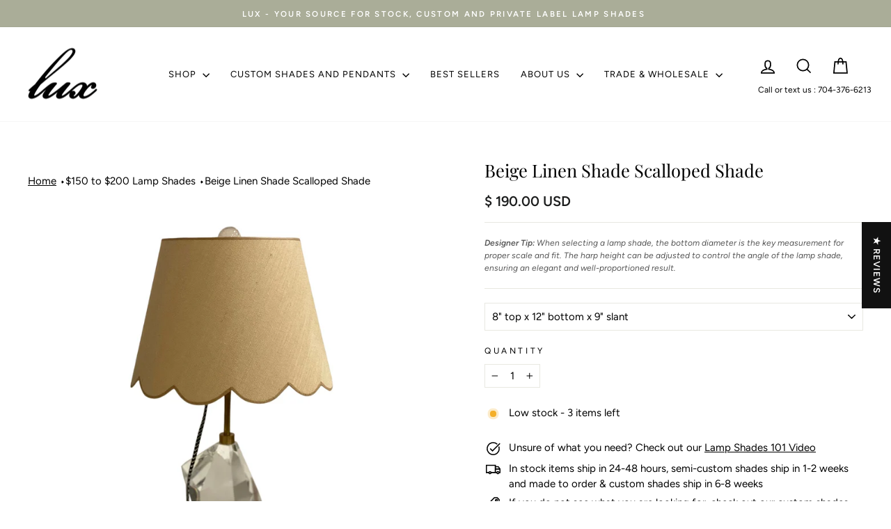

--- FILE ---
content_type: text/css
request_url: https://www.luxlampshades.com/cdn/shop/t/75/assets/custom-fashioncan.css?v=149193420983274861601758108495
body_size: 617
content:
.btn,.site-nav__link{letter-spacing:1px!important}.image-auto{margin:0 auto}.section-featured-collection .desc-action .btn{margin-top:20px}.section-rich-text .rte-buttons{display:flex;gap:20px;justify-content:center}.section-rich-text .rte-buttons .btn{white-space:nowrap}@media (min-width: 768px){.section-featured-collection .desc-action .btn{margin:0 0 0 16px;border-left:1px solid black;border-top:0;border-right:0;border-bottom:0;padding:1px 0 1px 5px;line-height:1.5}}@media (max-width: 850px){.section-rich-text .rte-buttons{flex-flow:column}}.section-featured-collections .collection-image img{object-fit:contain}.text-icons-image{margin:0 auto}.section-hero-video .hero__text-wrap.horizontal-center{text-align:center}[data-section-type=promo-grid] .promo-grid__bg{position:relative;top:unset;left:unset}[data-section-type=promo-grid] .promo-grid__content{position:absolute}.section-hero-video [data-has-image=true] iframe{opacity:0!important}.section-hero-video [data-has-image=true].hero,.section-hero-video [data-has-image=true] .hero__media:before{background-color:transparent;height:unset}.section-hero-video [data-has-image=true] .hero__text-wrap{margin:75px 0}z.section-hero-video [data-has-image=true] .hero__text-shadow{position:absolute;top:50%;left:50%;transform:translate(-50%,-50%);z-index:9}.section-hero-video .hero-video-image-wrapper{margin-top:75px;width:100%}.section-hero-video .hero-video-image{width:100%}.section-hero-video .hero-video-image-wrapper+.hero__text-wrap{position:absolute;top:0;width:300%;left:-100%;max-width:none;z-index:9}html.video-modal-open .hero__text-wrap{opacity:0}#VideoModal{z-index:99999999999}.section-columns-icons{padding:30px 0!important;margin-bottom:0!important}.section-columns-icons .text-with-icons__blocks{flex-direction:unset!important}.section-columns-icons .has-3-per-row .text-with-icons__block{width:33.33333%!important}.section-text-icons .has-4-per-row{display:flex;flex-flow:row}.section-text-icons .has-4-per-row>div{width:unset;flex:0 1 auto!important}.section-text-icons{margin:20px 0!important}@media (min-width: 769px){.section-text-icons{margin:30px 0!important}}.text-with-icons.constrain-row .text-with-icons__blocks{flex-flow:row wrap;justify-content:start}@media (max-width: 768px){.text-with-icons__blocks .text-with-icons__block{padding:20px 20px 20px 0}}.product-block--logo-link{margin-bottom:30px!important;margin-top:-10px}.product-block--logo-link a:after{display:none}.product-block--logo-link p{border-bottom:1px solid transparent;display:inline-block}.product-block--logo-link:hover p{border-color:#ccc}.product-block--logo-link .rte{color:#737373;text-align:center;font-size:11px;font-family:Open Sans}.grid--product-images--partial .product-single__sticky{position:relative}shopify-payment-terms{margin:0 0 10px!important;display:block;text-align:left;padding:0;max-width:unset}.product-block--header,.product-block--price{line-height:1;margin-bottom:10px}.product-block--hr{margin-bottom:0}.product-custom-icons{display:flex;flex:1;justify-content:center;gap:10px;overflow:hidden}.product-block.product-block-variant-picker label{text-align:left}@media (max-width: 550px),(min-width: 768px){.product-block.product-block-variant-picker select{width:100%}.product-block.product-block-variant-picker>.variant-wrapper{display:block}.product-block.product-block-variant-picker[data-blocks="2"]>.variant-wrapper select{margin:0;width:100%}}.product-block.product-block-variant-picker[data-blocks="1"]>.variant-wrapper{margin-right:0}.product-block.product-block-variant-picker[data-blocks="1"]>.variant-wrapper select{width:100%}@media (min-width: 550px) and (max-width: 768px),(min-width: 950px){.product-block.product-block-variant-picker[data-blocks="2"]{display:flex;flex-flow:row wrap}.product-block.product-block-variant-picker[data-blocks="2"]>.variant-wrapper{flex-basis:50%;margin-right:0;margin-top:0}.product-block.product-block-variant-picker[data-blocks="2"]>.variant-wrapper:first-child select{margin-right:10px;width:calc(100% - 10px)}.product-block.product-block-variant-picker[data-blocks="2"]>.variant-wrapper:nth-child(2) select{margin-left:10px;width:calc(100% - 10px)}}.sales-points .sales-point a{text-decoration:underline}.sales-point p{margin-bottom:0}body[data-collection-handle=cowtan-tout-fabric-lampshades] .filter-form>[data-handle=availability],body[data-collection-handle=cowtan-tout-fabric-lampshades] .filter-form>[data-handle=price],body[data-collection-handle=cowtan-tout-fabric-lampshades] .filter-form>[data-handle=product-type]{display:none}body[data-collection-handle=cowtan-tout-fabric-lampshades] .filter-form .collection-sidebar__group--4 .collection-sidebar__group{border-top:unset}product-recommendations .grid-product[data-tags*=reserve]{display:none}.product-recommendations-placeholder .grid{justify-content:center}.grid-product__tag:after{content:"";position:absolute;top:0;left:0;width:100%;height:100%;background:#ffffffbf;z-index:-1}.grid-product__tag{background:transparent;color:#000}.product-section .grid-product__tag{top:30px}.section-contact-form-process .page-width>.grid>div{margin:0 auto;float:unset}.section-contact-form-process input,.section-contact-form-process textarea,.section-contact-form-process select{width:100%}.footer-copyright{margin-top:20px}.gpo-element.gpo-form__group[data-element-id=paragraph-1]{margin-bottom:20px!important}.gpo-choicelist.gpo-checkbox{margin:0!important}.gpo-app .gpo-choicelist input+label{letter-spacing:normal}.gpo-element.gpo-form__group{margin:7px 0!important}.product-single__meta .gpo-app .gpo-label{margin-bottom:4px!important}.jdgm-revs-tab-btn.btn{position:fixed!important}.product__policies{display:none}.jdgm-widget.jdgm-preview-badge{margin:5px 0 10px}.gpo-element.gpo-form__group{margin-top:40px}
/*# sourceMappingURL=/cdn/shop/t/75/assets/custom-fashioncan.css.map?v=149193420983274861601758108495 */


--- FILE ---
content_type: text/css
request_url: https://www.luxlampshades.com/cdn/shop/t/75/assets/ss-custom.css?v=82898801130394647731758108529
body_size: 6
content:
.product-description .rte>div:last-child{display:none}.section-header.has-flex{display:flex;justify-content:space-between}.section-header.section-header--404{text-align:center;flex-direction:column}.section-header__description{margin:10px auto auto;max-width:500px}.section-header__description+.btn{margin-top:15px}.feat-lamps .grid-product__meta{display:none}.product-single__meta .product__price,.product-recommendations-placeholder .grid-product__price{font-size:18px;font-weight:700}.product-single__title{margin-bottom:16px}.product-single__meta .jdgm-widget.jdgm-preview-badge{margin:5px 0 16px}.product-block{margin-bottom:16px}.product-block .variant-input-wrap{margin:0}.product-single__meta .gpo-app .gpo-choicelist{margin:8px 0}.product-single__meta .gpo-app .gpo-label{margin-bottom:12px}.product-recommendations-placeholder .grid{display:flex}.product-recommendations-placeholder .grid .grid_item{float:none}.product-recommendations-placeholder .grid .grid-product__content{height:100%}.product-recommendations-placeholder .grid .grid__item-image-wrapper{height:100%;display:flex;flex-direction:column}.product-recommendations-placeholder .grid .grid-product__image-mask{flex:0 0 auto}.product-recommendations-placeholder .grid .grid-product__link{flex:1 1 0}.product-recommendations-placeholder .grid .grid-product__meta{height:100%;display:flex;flex-direction:column;justify-content:space-between}.product-recommendations-placeholder .grid .grid-product__title{margin-bottom:12px}.product-recommendations-placeholder .grid .jdgm-widget{margin-top:auto}.sales-points .icon-and-text{align-items:flex-start}.product-block--trust-badge .image-wrap{max-width:500px;margin-left:auto;margin-right:auto}.product-block--trust-badge .image-wrap img{object-fit:contain}.product-description{margin-top:52px}a.site-nav__dropdown-link:hover{text-decoration:underline}.grid-product__link:after{position:relative}.grid-product__price{font-weight:700!important;font-size:17px}.with-bg-inner h4 span:after{background-image:url(ico-lamp.svg)}.with-bg-inner ul li:before{background-image:url(ico-tick.svg)}@media (min-width: 768px){.product-recommendations-placeholder .grid{flex-wrap:wrap}}@media (min-width: 1040px){.product-single__meta .product__price,.product-recommendations-placeholder .grid-product__price{font-size:20px}.product-single__title{margin-bottom:20px}.product-single__meta .jdgm-widget.jdgm-preview-badge{margin:5px 0 20px}.product-block{margin-bottom:20px}.product-single__meta .gpo-app .gpo-choicelist{margin:12px 0}.product-single__meta .gpo-app .gpo-label{margin-bottom:16px}}@media (min-width: 1440px){.product-single__meta .product__price{font-size:22px}.product-single__title{margin-bottom:24px}.product-single__meta .jdgm-widget.jdgm-preview-badge{margin:5px 0 24px}.product-block{margin-bottom:24px}.product-single__meta .gpo-app .gpo-choicelist{margin:16px 0}.product-single__meta .gpo-app .gpo-label{margin-bottom:20px}}.product__thumbs.product__thumbs--below .image-wrap.loaded{height:76px!important;width:76px;padding-bottom:0!important}.product__thumbs.product__thumbs--below .image-wrap img{height:100%}@media (max-width: 1039px){.product-description h3{margin-top:40px}}@media (max-width: 767px){.section-header{text-align:center;flex-direction:column}.product-description h3{margin-top:32px}.grid-product{margin-bottom:30px}}@media (max-width: 489px){.product-description h3{margin-top:24px}.cta.cta-sec{display:inline-block}.cta.cta-pri{display:inline-block;margin-bottom:15px}}
/*# sourceMappingURL=/cdn/shop/t/75/assets/ss-custom.css.map?v=82898801130394647731758108529 */


--- FILE ---
content_type: text/javascript
request_url: https://www.luxlampshades.com/cdn/shop/t/75/assets/globo.preorder.data.min.js?v=50184184226514904581758108523
body_size: 3854
content:
GloboPreorderParams.preorderSettings = {"products":{"3624149450836":{"28551348486228":{"id":26714,"is_profile":0,"name":"Box Pleat Linen - Empire - Chandelier Trade-5' \/ Linen Caramel","products":"{\"type\":\"product\",\"condition\":3624149450836}","excludes":null,"message":null,"start_condition":"{\"type\":\"now\",\"condition\":null}","end_condition":null,"countdown":"{\"startCountdown\":false,\"endCountdown\":false}","required_condition":null,"after_finish":null,"discount_payment":"{\"fullPayment\":{\"enable\":true,\"discountValue\":\"0\",\"discountType\":\"percentage\"},\"partialPayment\":{\"enable\":false,\"value\":\"10\",\"valueType\":\"percentage\",\"discountValue\":\"0\",\"discountType\":\"percentage\"}}","status":1,"updated_at":"2021-02-04T16:52:40.000000Z","selling_plan_ids":[]},"28551348518996":{"id":26715,"is_profile":0,"name":"Box Pleat Linen - Empire - Chandelier Trade-5' \/ Linen Snow","products":"{\"type\":\"product\",\"condition\":3624149450836}","excludes":null,"message":null,"start_condition":"{\"type\":\"now\",\"condition\":null}","end_condition":null,"countdown":"{\"startCountdown\":false,\"endCountdown\":false}","required_condition":null,"after_finish":null,"discount_payment":"{\"fullPayment\":{\"enable\":true,\"discountValue\":\"0\",\"discountType\":\"percentage\"},\"partialPayment\":{\"enable\":false,\"value\":\"10\",\"valueType\":\"percentage\",\"discountValue\":\"0\",\"discountType\":\"percentage\"}}","status":0,"updated_at":"2021-02-04T16:52:40.000000Z","selling_plan_ids":[]},"28551348551764":{"id":26716,"is_profile":0,"name":"Box Pleat Linen - Empire - Chandelier Trade-5' \/ Linen Sugar","products":"{\"type\":\"product\",\"condition\":3624149450836}","excludes":null,"message":null,"start_condition":"{\"type\":\"now\",\"condition\":null}","end_condition":null,"countdown":"{\"startCountdown\":false,\"endCountdown\":false}","required_condition":null,"after_finish":null,"discount_payment":"{\"fullPayment\":{\"enable\":true,\"discountValue\":\"0\",\"discountType\":\"percentage\"},\"partialPayment\":{\"enable\":false,\"value\":\"10\",\"valueType\":\"percentage\",\"discountValue\":\"0\",\"discountType\":\"percentage\"}}","status":1,"updated_at":"2021-02-04T16:52:40.000000Z","selling_plan_ids":[]},"28551348584532":{"id":26717,"is_profile":0,"name":"Box Pleat Linen - Empire - Chandelier Trade-6' \/ Linen Caramel","products":"{\"type\":\"product\",\"condition\":3624149450836}","excludes":null,"message":null,"start_condition":"{\"type\":\"now\",\"condition\":null}","end_condition":null,"countdown":"{\"startCountdown\":false,\"endCountdown\":false}","required_condition":null,"after_finish":null,"discount_payment":"{\"fullPayment\":{\"enable\":true,\"discountValue\":\"0\",\"discountType\":\"percentage\"},\"partialPayment\":{\"enable\":false,\"value\":\"10\",\"valueType\":\"percentage\",\"discountValue\":\"0\",\"discountType\":\"percentage\"}}","status":1,"updated_at":"2021-02-04T16:52:40.000000Z","selling_plan_ids":[]},"28551348617300":{"id":26718,"is_profile":0,"name":"Box Pleat Linen - Empire - Chandelier Trade-6' \/ Linen Snow","products":"{\"type\":\"product\",\"condition\":3624149450836}","excludes":null,"message":null,"start_condition":"{\"type\":\"now\",\"condition\":null}","end_condition":null,"countdown":"{\"startCountdown\":false,\"endCountdown\":false}","required_condition":"{\"type\":\"auto\",\"trackQuantity\":true,\"continueSelling\":true}","after_finish":null,"discount_payment":"{\"fullPayment\":{\"enable\":true,\"discountValue\":\"0\",\"discountType\":\"percentage\"},\"partialPayment\":{\"enable\":false,\"value\":\"10\",\"valueType\":\"percentage\",\"discountValue\":\"0\",\"discountType\":\"percentage\"}}","status":0,"updated_at":"2021-02-04T16:52:40.000000Z","selling_plan_ids":[]},"28551348650068":{"id":26719,"is_profile":0,"name":"Box Pleat Linen - Empire - Chandelier Trade-6' \/ Linen Sugar","products":"{\"type\":\"product\",\"condition\":3624149450836}","excludes":null,"message":null,"start_condition":"{\"type\":\"now\",\"condition\":null}","end_condition":null,"countdown":"{\"startCountdown\":false,\"endCountdown\":false}","required_condition":null,"after_finish":null,"discount_payment":"{\"fullPayment\":{\"enable\":true,\"discountValue\":\"0\",\"discountType\":\"percentage\"},\"partialPayment\":{\"enable\":false,\"value\":\"10\",\"valueType\":\"percentage\",\"discountValue\":\"0\",\"discountType\":\"percentage\"}}","status":1,"updated_at":"2021-02-04T16:52:40.000000Z","selling_plan_ids":[]}},"2374117195860":{"21332860076116":{"id":26720,"is_profile":0,"name":"Box Pleat Silk Empire Lamp Shade Curated - Available in six sizes-12\" \/ Silk Caramel","products":"{\"type\":\"product\",\"condition\":2374117195860}","excludes":null,"message":null,"start_condition":"[{\"type\":\"date\",\"condition\":\"2021-02-04 11:58:24\",\"isNew\":false},{\"type\":\"stock\",\"condition\":\"now\",\"value\":null}]","end_condition":null,"countdown":"{\"startCountdown\":false,\"endCountdown\":false}","required_condition":"{\"type\":\"custom\",\"trackQuantity\":false,\"continueSelling\":false,\"showBtn\":\"default\"}","after_finish":"{\"type\":\"custom\",\"condition\":null,\"showBtn\":\"default\"}","discount_payment":"{\"fullPayment\":{\"enable\":true,\"discountValue\":\"0\",\"discountType\":\"percentage\"},\"partialPayment\":{\"enable\":false,\"value\":\"10\",\"valueType\":\"percentage\",\"discountValue\":\"0\",\"discountType\":\"percentage\"}}","status":0,"updated_at":"2022-12-21T17:21:37.000000Z","selling_plan_ids":[]},"21332860108884":{"id":26721,"is_profile":0,"name":"Box Pleat Silk Empire Lamp Shade Curated - Available in six sizes-12\" \/ Silk Snow","products":"{\"type\":\"product\",\"condition\":2374117195860}","excludes":null,"message":null,"start_condition":"[{\"type\":\"date\",\"condition\":\"2021-02-04 11:58:24\",\"isNew\":false},{\"type\":\"stock\",\"condition\":\"now\",\"value\":null}]","end_condition":null,"countdown":"{\"startCountdown\":false,\"endCountdown\":false}","required_condition":"{\"type\":\"custom\",\"trackQuantity\":false,\"continueSelling\":false,\"showBtn\":\"default\"}","after_finish":"{\"type\":\"custom\",\"condition\":null,\"showBtn\":\"default\"}","discount_payment":"{\"fullPayment\":{\"enable\":true,\"discountValue\":\"0\",\"discountType\":\"percentage\"},\"partialPayment\":{\"enable\":false,\"value\":\"10\",\"valueType\":\"percentage\",\"discountValue\":\"0\",\"discountType\":\"percentage\"}}","status":0,"updated_at":"2022-12-21T17:21:37.000000Z","selling_plan_ids":[]},"21332860141652":{"id":26722,"is_profile":0,"name":"Box Pleat Silk Empire Lamp Shade Curated - Available in six sizes-12\" \/ Silk Sugar","products":"{\"type\":\"product\",\"condition\":2374117195860}","excludes":null,"message":null,"start_condition":"[{\"type\":\"date\",\"condition\":\"2021-02-04 11:58:24\",\"isNew\":false},{\"type\":\"stock\",\"condition\":\"now\",\"value\":null}]","end_condition":null,"countdown":"{\"startCountdown\":false,\"endCountdown\":false}","required_condition":"{\"type\":\"custom\",\"trackQuantity\":false,\"continueSelling\":false,\"showBtn\":\"default\"}","after_finish":"{\"type\":\"custom\",\"condition\":null,\"showBtn\":\"default\"}","discount_payment":"{\"fullPayment\":{\"enable\":true,\"discountValue\":\"0\",\"discountType\":\"percentage\"},\"partialPayment\":{\"enable\":false,\"value\":\"10\",\"valueType\":\"percentage\",\"discountValue\":\"0\",\"discountType\":\"percentage\"}}","status":0,"updated_at":"2022-12-21T17:21:37.000000Z","selling_plan_ids":[]},"21332860174420":{"id":26723,"is_profile":0,"name":"Box Pleat Silk Empire Lamp Shade Curated - Available in six sizes-14\" \/ Silk Caramel","products":"{\"type\":\"product\",\"condition\":2374117195860}","excludes":null,"message":null,"start_condition":"[{\"type\":\"date\",\"condition\":\"2021-02-04 11:58:24\",\"isNew\":false},{\"type\":\"stock\",\"condition\":\"now\",\"value\":null}]","end_condition":null,"countdown":"{\"startCountdown\":false,\"endCountdown\":false}","required_condition":"{\"type\":\"custom\",\"trackQuantity\":false,\"continueSelling\":false,\"showBtn\":\"default\"}","after_finish":"{\"type\":\"custom\",\"condition\":null,\"showBtn\":\"default\"}","discount_payment":"{\"fullPayment\":{\"enable\":true,\"discountValue\":\"0\",\"discountType\":\"percentage\"},\"partialPayment\":{\"enable\":false,\"value\":\"10\",\"valueType\":\"percentage\",\"discountValue\":\"0\",\"discountType\":\"percentage\"}}","status":1,"updated_at":"2022-12-21T17:21:37.000000Z","selling_plan_ids":[]},"21332860207188":{"id":26724,"is_profile":0,"name":"Box Pleat Silk Empire Lamp Shade Curated - Available in six sizes-14\" \/ Silk Snow","products":"{\"type\":\"product\",\"condition\":2374117195860}","excludes":null,"message":null,"start_condition":"[{\"type\":\"date\",\"condition\":\"2021-02-04 11:58:24\",\"isNew\":false},{\"type\":\"stock\",\"condition\":\"now\",\"value\":null}]","end_condition":null,"countdown":"{\"startCountdown\":false,\"endCountdown\":false}","required_condition":"{\"type\":\"custom\",\"trackQuantity\":false,\"continueSelling\":false,\"showBtn\":\"default\"}","after_finish":"{\"type\":\"custom\",\"condition\":null,\"showBtn\":\"default\"}","discount_payment":"{\"fullPayment\":{\"enable\":true,\"discountValue\":\"0\",\"discountType\":\"percentage\"},\"partialPayment\":{\"enable\":false,\"value\":\"10\",\"valueType\":\"percentage\",\"discountValue\":\"0\",\"discountType\":\"percentage\"}}","status":0,"updated_at":"2022-12-21T17:21:37.000000Z","selling_plan_ids":[]},"21332860239956":{"id":26725,"is_profile":0,"name":"Box Pleat Silk Empire Lamp Shade Curated - Available in six sizes-14\" \/ Silk Sugar","products":"{\"type\":\"product\",\"condition\":2374117195860}","excludes":null,"message":null,"start_condition":"[{\"type\":\"date\",\"condition\":\"2021-02-04 11:58:24\",\"isNew\":false},{\"type\":\"stock\",\"condition\":\"now\",\"value\":null}]","end_condition":null,"countdown":"{\"startCountdown\":false,\"endCountdown\":false}","required_condition":"{\"type\":\"custom\",\"trackQuantity\":false,\"continueSelling\":false,\"showBtn\":\"default\"}","after_finish":"{\"type\":\"custom\",\"condition\":null,\"showBtn\":\"default\"}","discount_payment":"{\"fullPayment\":{\"enable\":true,\"discountValue\":\"0\",\"discountType\":\"percentage\"},\"partialPayment\":{\"enable\":false,\"value\":\"10\",\"valueType\":\"percentage\",\"discountValue\":\"0\",\"discountType\":\"percentage\"}}","status":0,"updated_at":"2022-12-21T17:21:37.000000Z","selling_plan_ids":[]},"21332860272724":{"id":26726,"is_profile":0,"name":"Box Pleat Silk Empire Lamp Shade Curated - Available in six sizes-16\" \/ Silk Caramel","products":"{\"type\":\"product\",\"condition\":2374117195860}","excludes":null,"message":null,"start_condition":"[{\"type\":\"date\",\"condition\":\"2021-02-04 11:58:24\",\"isNew\":false},{\"type\":\"stock\",\"condition\":\"now\",\"value\":null}]","end_condition":null,"countdown":"{\"startCountdown\":false,\"endCountdown\":false}","required_condition":"{\"type\":\"custom\",\"trackQuantity\":false,\"continueSelling\":false,\"showBtn\":\"default\"}","after_finish":"{\"type\":\"custom\",\"condition\":null,\"showBtn\":\"default\"}","discount_payment":"{\"fullPayment\":{\"enable\":true,\"discountValue\":\"0\",\"discountType\":\"percentage\"},\"partialPayment\":{\"enable\":false,\"value\":\"10\",\"valueType\":\"percentage\",\"discountValue\":\"0\",\"discountType\":\"percentage\"}}","status":1,"updated_at":"2022-12-21T17:21:37.000000Z","selling_plan_ids":[]},"21332860305492":{"id":26727,"is_profile":0,"name":"Box Pleat Silk Empire Lamp Shade Curated - Available in six sizes-16\" \/ Silk Snow","products":"{\"type\":\"product\",\"condition\":2374117195860}","excludes":null,"message":null,"start_condition":"[{\"type\":\"date\",\"condition\":\"2021-02-04 11:58:24\",\"isNew\":false},{\"type\":\"stock\",\"condition\":\"now\",\"value\":null}]","end_condition":null,"countdown":"{\"startCountdown\":false,\"endCountdown\":false}","required_condition":"{\"type\":\"custom\",\"trackQuantity\":false,\"continueSelling\":false,\"showBtn\":\"default\"}","after_finish":"{\"type\":\"custom\",\"condition\":null,\"showBtn\":\"default\"}","discount_payment":"{\"fullPayment\":{\"enable\":true,\"discountValue\":\"0\",\"discountType\":\"percentage\"},\"partialPayment\":{\"enable\":false,\"value\":\"10\",\"valueType\":\"percentage\",\"discountValue\":\"0\",\"discountType\":\"percentage\"}}","status":0,"updated_at":"2022-12-21T17:21:37.000000Z","selling_plan_ids":[]},"21332860338260":{"id":26728,"is_profile":0,"name":"Box Pleat Silk Empire Lamp Shade Curated - Available in six sizes-16\" \/ Silk Sugar","products":"{\"type\":\"product\",\"condition\":2374117195860}","excludes":null,"message":null,"start_condition":"[{\"type\":\"date\",\"condition\":\"2021-02-04 11:58:24\",\"isNew\":false},{\"type\":\"stock\",\"condition\":\"now\",\"value\":null}]","end_condition":null,"countdown":"{\"startCountdown\":false,\"endCountdown\":false}","required_condition":"{\"type\":\"custom\",\"trackQuantity\":false,\"continueSelling\":false,\"showBtn\":\"default\"}","after_finish":"{\"type\":\"custom\",\"condition\":null,\"showBtn\":\"default\"}","discount_payment":"{\"fullPayment\":{\"enable\":true,\"discountValue\":\"0\",\"discountType\":\"percentage\"},\"partialPayment\":{\"enable\":false,\"value\":\"10\",\"valueType\":\"percentage\",\"discountValue\":\"0\",\"discountType\":\"percentage\"}}","status":0,"updated_at":"2022-12-21T17:21:37.000000Z","selling_plan_ids":[]},"21332860371028":{"id":26729,"is_profile":0,"name":"Box Pleat Silk Empire Lamp Shade Curated - Available in six sizes-18\" \/ Silk Caramel","products":"{\"type\":\"product\",\"condition\":2374117195860}","excludes":null,"message":null,"start_condition":"[{\"type\":\"date\",\"condition\":\"2021-02-04 11:58:24\",\"isNew\":false},{\"type\":\"stock\",\"condition\":\"now\",\"value\":null}]","end_condition":null,"countdown":"{\"startCountdown\":false,\"endCountdown\":false}","required_condition":"{\"type\":\"custom\",\"trackQuantity\":false,\"continueSelling\":false,\"showBtn\":\"default\"}","after_finish":"{\"type\":\"custom\",\"condition\":null,\"showBtn\":\"default\"}","discount_payment":"{\"fullPayment\":{\"enable\":true,\"discountValue\":\"0\",\"discountType\":\"percentage\"},\"partialPayment\":{\"enable\":false,\"value\":\"10\",\"valueType\":\"percentage\",\"discountValue\":\"0\",\"discountType\":\"percentage\"}}","status":1,"updated_at":"2022-12-21T17:21:37.000000Z","selling_plan_ids":[]},"21332860403796":{"id":26730,"is_profile":0,"name":"Box Pleat Silk Empire Lamp Shade Curated - Available in six sizes-18\" \/ Silk Snow","products":"{\"type\":\"product\",\"condition\":2374117195860}","excludes":null,"message":null,"start_condition":"[{\"type\":\"date\",\"condition\":\"2021-02-04 11:58:24\",\"isNew\":false},{\"type\":\"stock\",\"condition\":\"now\",\"value\":null}]","end_condition":null,"countdown":"{\"startCountdown\":false,\"endCountdown\":false}","required_condition":"{\"type\":\"custom\",\"trackQuantity\":false,\"continueSelling\":false,\"showBtn\":\"default\"}","after_finish":"{\"type\":\"custom\",\"condition\":null,\"showBtn\":\"default\"}","discount_payment":"{\"fullPayment\":{\"enable\":true,\"discountValue\":\"0\",\"discountType\":\"percentage\"},\"partialPayment\":{\"enable\":false,\"value\":\"10\",\"valueType\":\"percentage\",\"discountValue\":\"0\",\"discountType\":\"percentage\"}}","status":0,"updated_at":"2022-12-21T17:21:37.000000Z","selling_plan_ids":[]},"21332860436564":{"id":26731,"is_profile":0,"name":"Box Pleat Silk Empire Lamp Shade Curated - Available in six sizes-18\" \/ Silk Sugar","products":"{\"type\":\"product\",\"condition\":2374117195860}","excludes":null,"message":null,"start_condition":"[{\"type\":\"date\",\"condition\":\"2021-02-04 11:58:24\",\"isNew\":false},{\"type\":\"stock\",\"condition\":\"now\",\"value\":null}]","end_condition":null,"countdown":"{\"startCountdown\":false,\"endCountdown\":false}","required_condition":"{\"type\":\"custom\",\"trackQuantity\":false,\"continueSelling\":false,\"showBtn\":\"default\"}","after_finish":"{\"type\":\"custom\",\"condition\":null,\"showBtn\":\"default\"}","discount_payment":"{\"fullPayment\":{\"enable\":true,\"discountValue\":\"0\",\"discountType\":\"percentage\"},\"partialPayment\":{\"enable\":false,\"value\":\"10\",\"valueType\":\"percentage\",\"discountValue\":\"0\",\"discountType\":\"percentage\"}}","status":0,"updated_at":"2022-12-21T17:21:37.000000Z","selling_plan_ids":[]},"21332860469332":{"id":26732,"is_profile":0,"name":"Box Pleat Silk Empire Lamp Shade Curated - Available in six sizes-20\" \/ Silk Caramel","products":"{\"type\":\"product\",\"condition\":2374117195860}","excludes":null,"message":null,"start_condition":"[{\"type\":\"date\",\"condition\":\"2021-02-04 11:58:24\",\"isNew\":false},{\"type\":\"stock\",\"condition\":\"now\",\"value\":null}]","end_condition":null,"countdown":"{\"startCountdown\":false,\"endCountdown\":false}","required_condition":"{\"type\":\"custom\",\"trackQuantity\":false,\"continueSelling\":false,\"showBtn\":\"default\"}","after_finish":"{\"type\":\"custom\",\"condition\":null,\"showBtn\":\"default\"}","discount_payment":"{\"fullPayment\":{\"enable\":true,\"discountValue\":\"0\",\"discountType\":\"percentage\"},\"partialPayment\":{\"enable\":false,\"value\":\"10\",\"valueType\":\"percentage\",\"discountValue\":\"0\",\"discountType\":\"percentage\"}}","status":1,"updated_at":"2022-12-21T17:21:37.000000Z","selling_plan_ids":[]},"21332860502100":{"id":26733,"is_profile":0,"name":"Box Pleat Silk Empire Lamp Shade Curated - Available in six sizes-20\" \/ Silk Snow","products":"{\"type\":\"product\",\"condition\":2374117195860}","excludes":null,"message":null,"start_condition":"[{\"type\":\"date\",\"condition\":\"2021-02-04 11:58:24\",\"isNew\":false},{\"type\":\"stock\",\"condition\":\"now\",\"value\":null}]","end_condition":null,"countdown":"{\"startCountdown\":false,\"endCountdown\":false}","required_condition":"{\"type\":\"custom\",\"trackQuantity\":false,\"continueSelling\":false,\"showBtn\":\"default\"}","after_finish":"{\"type\":\"custom\",\"condition\":null,\"showBtn\":\"default\"}","discount_payment":"{\"fullPayment\":{\"enable\":true,\"discountValue\":\"0\",\"discountType\":\"percentage\"},\"partialPayment\":{\"enable\":false,\"value\":\"10\",\"valueType\":\"percentage\",\"discountValue\":\"0\",\"discountType\":\"percentage\"}}","status":0,"updated_at":"2022-12-21T17:21:37.000000Z","selling_plan_ids":[]},"21332860534868":{"id":26734,"is_profile":0,"name":"Box Pleat Silk Empire Lamp Shade Curated - Available in six sizes-20\" \/ Silk Sugar","products":"{\"type\":\"product\",\"condition\":2374117195860}","excludes":null,"message":null,"start_condition":"[{\"type\":\"date\",\"condition\":\"2021-02-04 11:58:24\",\"isNew\":false},{\"type\":\"stock\",\"condition\":\"now\",\"value\":null}]","end_condition":null,"countdown":"{\"startCountdown\":false,\"endCountdown\":false}","required_condition":"{\"type\":\"custom\",\"trackQuantity\":false,\"continueSelling\":false,\"showBtn\":\"default\"}","after_finish":"{\"type\":\"custom\",\"condition\":null,\"showBtn\":\"default\"}","discount_payment":"{\"fullPayment\":{\"enable\":true,\"discountValue\":\"0\",\"discountType\":\"percentage\"},\"partialPayment\":{\"enable\":false,\"value\":\"10\",\"valueType\":\"percentage\",\"discountValue\":\"0\",\"discountType\":\"percentage\"}}","status":0,"updated_at":"2022-12-21T17:21:37.000000Z","selling_plan_ids":[]},"21332860567636":{"id":26735,"is_profile":0,"name":"Box Pleat Silk Empire Lamp Shade Curated - Available in six sizes-22\" \/ Silk Snow","products":"{\"type\":\"product\",\"condition\":2374117195860}","excludes":null,"message":null,"start_condition":"[{\"type\":\"date\",\"condition\":\"2021-02-04 11:58:24\",\"isNew\":false},{\"type\":\"stock\",\"condition\":\"now\",\"value\":null}]","end_condition":null,"countdown":"{\"startCountdown\":false,\"endCountdown\":false}","required_condition":"{\"type\":\"custom\",\"trackQuantity\":false,\"continueSelling\":false,\"showBtn\":\"default\"}","after_finish":"{\"type\":\"custom\",\"condition\":null,\"showBtn\":\"default\"}","discount_payment":"{\"fullPayment\":{\"enable\":true,\"discountValue\":\"0\",\"discountType\":\"percentage\"},\"partialPayment\":{\"enable\":false,\"value\":\"10\",\"valueType\":\"percentage\",\"discountValue\":\"0\",\"discountType\":\"percentage\"}}","status":0,"updated_at":"2022-12-21T17:21:37.000000Z","selling_plan_ids":[]},"21332860600404":{"id":26736,"is_profile":0,"name":"Box Pleat Silk Empire Lamp Shade Curated - Available in six sizes-22\" \/ Silk Sugar","products":"{\"type\":\"product\",\"condition\":2374117195860}","excludes":null,"message":null,"start_condition":"[{\"type\":\"date\",\"condition\":\"2021-02-04 11:58:24\",\"isNew\":false},{\"type\":\"stock\",\"condition\":\"now\",\"value\":null}]","end_condition":null,"countdown":"{\"startCountdown\":false,\"endCountdown\":false}","required_condition":"{\"type\":\"custom\",\"trackQuantity\":false,\"continueSelling\":false,\"showBtn\":\"default\"}","after_finish":"{\"type\":\"custom\",\"condition\":null,\"showBtn\":\"default\"}","discount_payment":"{\"fullPayment\":{\"enable\":true,\"discountValue\":\"0\",\"discountType\":\"percentage\"},\"partialPayment\":{\"enable\":false,\"value\":\"10\",\"valueType\":\"percentage\",\"discountValue\":\"0\",\"discountType\":\"percentage\"}}","status":0,"updated_at":"2022-12-21T17:21:37.000000Z","selling_plan_ids":[]}},"329629067":{"759164771":{"id":26739,"is_profile":0,"name":"Shop Box Pleat Linen - Empire - Chandelier-5\" \/ Linen Caramel","products":"{\"type\":\"product\",\"condition\":329629067}","excludes":null,"message":null,"start_condition":"{\"type\":\"now\",\"condition\":null}","end_condition":null,"countdown":"{\"startCountdown\":false,\"endCountdown\":false}","required_condition":null,"after_finish":null,"discount_payment":"{\"fullPayment\":{\"enable\":true,\"discountValue\":\"0\",\"discountType\":\"percentage\"},\"partialPayment\":{\"enable\":false,\"value\":\"10\",\"valueType\":\"percentage\",\"discountValue\":\"0\",\"discountType\":\"percentage\"}}","status":1,"updated_at":"2022-01-12T18:07:14.000000Z","selling_plan_ids":[]},"759164775":{"id":26740,"is_profile":0,"name":"Shop Box Pleat Linen - Empire - Chandelier-5\" \/ Linen Snow","products":"{\"type\":\"product\",\"condition\":329629067}","excludes":null,"message":null,"start_condition":"{\"type\":\"now\",\"condition\":null}","end_condition":null,"countdown":"{\"startCountdown\":false,\"endCountdown\":false}","required_condition":null,"after_finish":null,"discount_payment":"{\"fullPayment\":{\"enable\":true,\"discountValue\":\"0\",\"discountType\":\"percentage\"},\"partialPayment\":{\"enable\":false,\"value\":\"10\",\"valueType\":\"percentage\",\"discountValue\":\"0\",\"discountType\":\"percentage\"}}","status":0,"updated_at":"2022-01-12T18:07:14.000000Z","selling_plan_ids":[]},"759164779":{"id":26741,"is_profile":0,"name":"Shop Box Pleat Linen - Empire - Chandelier-5\" \/ Linen Sugar","products":"{\"type\":\"product\",\"condition\":329629067}","excludes":null,"message":null,"start_condition":"{\"type\":\"now\",\"condition\":null}","end_condition":null,"countdown":"{\"startCountdown\":false,\"endCountdown\":false}","required_condition":null,"after_finish":null,"discount_payment":"{\"fullPayment\":{\"enable\":true,\"discountValue\":\"0\",\"discountType\":\"percentage\"},\"partialPayment\":{\"enable\":false,\"value\":\"10\",\"valueType\":\"percentage\",\"discountValue\":\"0\",\"discountType\":\"percentage\"}}","status":0,"updated_at":"2022-01-12T18:07:14.000000Z","selling_plan_ids":[]},"759164783":{"id":26742,"is_profile":0,"name":"Shop Box Pleat Linen - Empire - Chandelier-6\" \/ Linen Caramel","products":"{\"type\":\"product\",\"condition\":329629067}","excludes":null,"message":null,"start_condition":"{\"type\":\"now\",\"condition\":null}","end_condition":null,"countdown":"{\"startCountdown\":false,\"endCountdown\":false}","required_condition":null,"after_finish":null,"discount_payment":"{\"fullPayment\":{\"enable\":true,\"discountValue\":\"0\",\"discountType\":\"percentage\"},\"partialPayment\":{\"enable\":false,\"value\":\"10\",\"valueType\":\"percentage\",\"discountValue\":\"0\",\"discountType\":\"percentage\"}}","status":0,"updated_at":"2022-01-12T18:07:14.000000Z","selling_plan_ids":[]},"759164787":{"id":26743,"is_profile":0,"name":"Shop Box Pleat Linen - Empire - Chandelier-6\" \/ Linen Snow","products":"{\"type\":\"product\",\"condition\":329629067}","excludes":null,"message":null,"start_condition":"{\"type\":\"now\",\"condition\":null}","end_condition":null,"countdown":"{\"startCountdown\":false,\"endCountdown\":false}","required_condition":null,"after_finish":null,"discount_payment":"{\"fullPayment\":{\"enable\":true,\"discountValue\":\"0\",\"discountType\":\"percentage\"},\"partialPayment\":{\"enable\":false,\"value\":\"10\",\"valueType\":\"percentage\",\"discountValue\":\"0\",\"discountType\":\"percentage\"}}","status":0,"updated_at":"2022-01-12T18:07:14.000000Z","selling_plan_ids":[]},"759164791":{"id":26744,"is_profile":0,"name":"Shop Box Pleat Linen - Empire - Chandelier-6\" \/ Linen Sugar","products":"{\"type\":\"product\",\"condition\":329629067}","excludes":null,"message":null,"start_condition":"{\"type\":\"now\",\"condition\":null}","end_condition":null,"countdown":"{\"startCountdown\":false,\"endCountdown\":false}","required_condition":null,"after_finish":null,"discount_payment":"{\"fullPayment\":{\"enable\":true,\"discountValue\":\"0\",\"discountType\":\"percentage\"},\"partialPayment\":{\"enable\":false,\"value\":\"10\",\"valueType\":\"percentage\",\"discountValue\":\"0\",\"discountType\":\"percentage\"}}","status":0,"updated_at":"2022-01-12T18:07:15.000000Z","selling_plan_ids":[]},"32890952056916":{"id":26745,"is_profile":0,"name":"Shop Box Pleat Linen - Empire - Chandelier-7\" \/ Linen Snow","products":"{\"type\":\"product\",\"condition\":329629067}","excludes":null,"message":null,"start_condition":"{\"type\":\"now\",\"condition\":null}","end_condition":null,"countdown":"{\"startCountdown\":false,\"endCountdown\":false}","required_condition":"{\"type\":\"auto\",\"trackQuantity\":true,\"continueSelling\":true}","after_finish":null,"discount_payment":"{\"fullPayment\":{\"enable\":true,\"discountValue\":\"0\",\"discountType\":\"percentage\"},\"partialPayment\":{\"enable\":false,\"value\":\"10\",\"valueType\":\"percentage\",\"discountValue\":\"0\",\"discountType\":\"percentage\"}}","status":0,"updated_at":"2022-01-12T18:07:15.000000Z","selling_plan_ids":[]},"42301946265843":{"id":199241,"is_profile":0,"name":"Shop Box Pleat Linen - Empire - Chandelier-7\" \/ Linen Sugar","products":"{\"type\":\"product\",\"condition\":329629067}","excludes":null,"message":null,"start_condition":"{\"type\":\"now\",\"condition\":null}","end_condition":null,"countdown":"{\"startCountdown\":false,\"endCountdown\":false}","required_condition":null,"after_finish":null,"discount_payment":"{\"fullPayment\":{\"enable\":true,\"discountValue\":\"0\",\"discountType\":\"percentage\"},\"partialPayment\":{\"enable\":false,\"value\":\"10\",\"valueType\":\"percentage\",\"discountValue\":\"0\",\"discountType\":\"percentage\"}}","status":0,"updated_at":"2022-01-12T18:07:15.000000Z","selling_plan_ids":[]}},"322949947":{"16299695558":{"id":26746,"is_profile":0,"name":"Empire Woven Paper Lamp Shades-8\" \/ Paper Shell","products":"{\"type\":\"product\",\"condition\":322949947}","excludes":null,"message":null,"start_condition":"[{\"type\":\"date\",\"condition\":\"2021-02-04 12:10:56\",\"isNew\":false},{\"type\":\"stock\",\"condition\":\"now\",\"value\":null}]","end_condition":null,"countdown":"{\"startCountdown\":false,\"endCountdown\":false}","required_condition":"{\"type\":\"custom\",\"trackQuantity\":false,\"continueSelling\":false,\"showBtn\":\"default\"}","after_finish":"{\"type\":\"custom\",\"condition\":null,\"showBtn\":\"default\"}","discount_payment":"{\"fullPayment\":{\"enable\":true,\"discountValue\":\"0\",\"discountType\":\"percentage\"},\"partialPayment\":{\"enable\":false,\"value\":\"10\",\"valueType\":\"percentage\",\"discountValue\":\"0\",\"discountType\":\"percentage\"}}","status":0,"updated_at":"2023-02-02T17:46:57.000000Z","selling_plan_ids":[]},"746007419":{"id":26747,"is_profile":0,"name":"Empire Woven Paper Lamp Shades-10\" \/ Paper Shell","products":"{\"type\":\"product\",\"condition\":322949947}","excludes":null,"message":null,"start_condition":"[{\"type\":\"date\",\"condition\":\"2021-02-04 12:10:56\",\"isNew\":false},{\"type\":\"stock\",\"condition\":\"now\",\"value\":null}]","end_condition":null,"countdown":"{\"startCountdown\":false,\"endCountdown\":false}","required_condition":"{\"type\":\"custom\",\"trackQuantity\":false,\"continueSelling\":false,\"showBtn\":\"default\"}","after_finish":"{\"type\":\"custom\",\"condition\":null,\"showBtn\":\"default\"}","discount_payment":"{\"fullPayment\":{\"enable\":true,\"discountValue\":\"0\",\"discountType\":\"percentage\"},\"partialPayment\":{\"enable\":false,\"value\":\"10\",\"valueType\":\"percentage\",\"discountValue\":\"0\",\"discountType\":\"percentage\"}}","status":0,"updated_at":"2023-02-02T17:46:57.000000Z","selling_plan_ids":[]},"746007423":{"id":26748,"is_profile":0,"name":"Empire Woven Paper Lamp Shades-12\" \/ Paper Shell","products":"{\"type\":\"product\",\"condition\":322949947}","excludes":null,"message":null,"start_condition":"[{\"type\":\"date\",\"condition\":\"2021-02-04 12:10:56\",\"isNew\":false},{\"type\":\"stock\",\"condition\":\"now\",\"value\":null}]","end_condition":null,"countdown":"{\"startCountdown\":false,\"endCountdown\":false}","required_condition":"{\"type\":\"custom\",\"trackQuantity\":false,\"continueSelling\":false,\"showBtn\":\"default\"}","after_finish":"{\"type\":\"custom\",\"condition\":null,\"showBtn\":\"default\"}","discount_payment":"{\"fullPayment\":{\"enable\":true,\"discountValue\":\"0\",\"discountType\":\"percentage\"},\"partialPayment\":{\"enable\":false,\"value\":\"10\",\"valueType\":\"percentage\",\"discountValue\":\"0\",\"discountType\":\"percentage\"}}","status":0,"updated_at":"2023-02-02T17:46:57.000000Z","selling_plan_ids":[]},"746007427":{"id":26749,"is_profile":0,"name":"Empire Woven Paper Lamp Shades-14\" \/ Paper Shell","products":"{\"type\":\"product\",\"condition\":322949947}","excludes":null,"message":null,"start_condition":"[{\"type\":\"date\",\"condition\":\"2021-02-04 12:10:56\",\"isNew\":false},{\"type\":\"stock\",\"condition\":\"now\",\"value\":null}]","end_condition":null,"countdown":"{\"startCountdown\":false,\"endCountdown\":false}","required_condition":"{\"type\":\"custom\",\"trackQuantity\":false,\"continueSelling\":false,\"showBtn\":\"default\"}","after_finish":"{\"type\":\"custom\",\"condition\":null,\"showBtn\":\"default\"}","discount_payment":"{\"fullPayment\":{\"enable\":true,\"discountValue\":\"0\",\"discountType\":\"percentage\"},\"partialPayment\":{\"enable\":false,\"value\":\"10\",\"valueType\":\"percentage\",\"discountValue\":\"0\",\"discountType\":\"percentage\"}}","status":0,"updated_at":"2023-02-02T17:46:57.000000Z","selling_plan_ids":[]},"746007431":{"id":26750,"is_profile":0,"name":"Empire Woven Paper Lamp Shades-16\" \/ Paper Shell","products":"{\"type\":\"product\",\"condition\":322949947}","excludes":null,"message":null,"start_condition":"[{\"type\":\"date\",\"condition\":\"2021-02-04 12:10:56\",\"isNew\":false},{\"type\":\"stock\",\"condition\":\"now\",\"value\":null}]","end_condition":null,"countdown":"{\"startCountdown\":false,\"endCountdown\":false}","required_condition":"{\"type\":\"custom\",\"trackQuantity\":false,\"continueSelling\":false,\"showBtn\":\"default\"}","after_finish":"{\"type\":\"custom\",\"condition\":null,\"showBtn\":\"default\"}","discount_payment":"{\"fullPayment\":{\"enable\":true,\"discountValue\":\"0\",\"discountType\":\"percentage\"},\"partialPayment\":{\"enable\":false,\"value\":\"10\",\"valueType\":\"percentage\",\"discountValue\":\"0\",\"discountType\":\"percentage\"}}","status":0,"updated_at":"2023-02-02T17:46:57.000000Z","selling_plan_ids":[]},"746007435":{"id":26751,"is_profile":0,"name":"Empire Woven Paper Lamp Shades-18\" \/ Paper Shell","products":"{\"type\":\"product\",\"condition\":322949947}","excludes":null,"message":null,"start_condition":"[{\"type\":\"date\",\"condition\":\"2021-02-04 12:10:56\",\"isNew\":false},{\"type\":\"stock\",\"condition\":\"now\",\"value\":null}]","end_condition":null,"countdown":"{\"startCountdown\":false,\"endCountdown\":false}","required_condition":"{\"type\":\"custom\",\"trackQuantity\":false,\"continueSelling\":false,\"showBtn\":\"default\"}","after_finish":"{\"type\":\"custom\",\"condition\":null,\"showBtn\":\"default\"}","discount_payment":"{\"fullPayment\":{\"enable\":true,\"discountValue\":\"0\",\"discountType\":\"percentage\"},\"partialPayment\":{\"enable\":false,\"value\":\"10\",\"valueType\":\"percentage\",\"discountValue\":\"0\",\"discountType\":\"percentage\"}}","status":0,"updated_at":"2023-02-02T17:46:57.000000Z","selling_plan_ids":[]},"746007439":{"id":26752,"is_profile":0,"name":"Empire Woven Paper Lamp Shades-20\" \/ Paper Shell","products":"{\"type\":\"product\",\"condition\":322949947}","excludes":null,"message":null,"start_condition":"[{\"type\":\"date\",\"condition\":\"2021-02-04 12:10:56\",\"isNew\":false},{\"type\":\"stock\",\"condition\":\"now\",\"value\":null}]","end_condition":null,"countdown":"{\"startCountdown\":false,\"endCountdown\":false}","required_condition":"{\"type\":\"custom\",\"trackQuantity\":false,\"continueSelling\":false,\"showBtn\":\"default\"}","after_finish":"{\"type\":\"custom\",\"condition\":null,\"showBtn\":\"default\"}","discount_payment":"{\"fullPayment\":{\"enable\":true,\"discountValue\":\"0\",\"discountType\":\"percentage\"},\"partialPayment\":{\"enable\":false,\"value\":\"10\",\"valueType\":\"percentage\",\"discountValue\":\"0\",\"discountType\":\"percentage\"}}","status":0,"updated_at":"2023-02-02T17:46:57.000000Z","selling_plan_ids":[]},"40550505250996":{"id":197975,"is_profile":0,"name":"Empire Woven Paper Lamp Shades-22\" \/ Paper Shell","products":"{\"type\":\"product\",\"condition\":322949947}","excludes":null,"message":null,"start_condition":"[{\"type\":\"date\",\"condition\":\"2022-01-10 11:42:16\",\"isNew\":false},{\"type\":\"stock\",\"condition\":\"now\",\"value\":null}]","end_condition":null,"countdown":"{\"startCountdown\":false,\"endCountdown\":false}","required_condition":"{\"type\":\"custom\",\"trackQuantity\":false,\"continueSelling\":false,\"showBtn\":\"default\"}","after_finish":"{\"type\":\"custom\",\"condition\":null,\"showBtn\":\"default\"}","discount_payment":"{\"fullPayment\":{\"enable\":true,\"discountValue\":\"0\",\"discountType\":\"percentage\"},\"partialPayment\":{\"enable\":false,\"value\":\"10\",\"valueType\":\"percentage\",\"discountValue\":\"0\",\"discountType\":\"percentage\"}}","status":0,"updated_at":"2023-02-02T17:46:57.000000Z","selling_plan_ids":[]}},"3684064723028":{"28886633447508":{"id":26753,"is_profile":0,"name":"Woven Empire Paper Shades - Wholesale-8\" \/ Paper Shell","products":"{\"type\":\"product\",\"condition\":3684064723028}","excludes":null,"message":null,"start_condition":"{\"type\":\"now\",\"condition\":null}","end_condition":null,"countdown":"{\"startCountdown\":false,\"endCountdown\":false}","required_condition":null,"after_finish":null,"discount_payment":"{\"fullPayment\":{\"enable\":true,\"discountValue\":\"0\",\"discountType\":\"percentage\"},\"partialPayment\":{\"enable\":false,\"value\":\"10\",\"valueType\":\"percentage\",\"discountValue\":\"0\",\"discountType\":\"percentage\"}}","status":0,"updated_at":"2021-02-17T20:12:56.000000Z","selling_plan_ids":[]},"28886633480276":{"id":26754,"is_profile":0,"name":"Woven Empire Paper Shades - Wholesale-10\" \/ Paper Shell","products":"{\"type\":\"product\",\"condition\":3684064723028}","excludes":null,"message":null,"start_condition":"{\"type\":\"now\",\"condition\":null}","end_condition":null,"countdown":"{\"startCountdown\":false,\"endCountdown\":false}","required_condition":"{\"type\":\"auto\",\"trackQuantity\":true,\"continueSelling\":true}","after_finish":null,"discount_payment":"{\"fullPayment\":{\"enable\":true,\"discountValue\":\"0\",\"discountType\":\"percentage\"},\"partialPayment\":{\"enable\":false,\"value\":\"10\",\"valueType\":\"percentage\",\"discountValue\":\"0\",\"discountType\":\"percentage\"}}","status":1,"updated_at":"2021-02-17T20:12:56.000000Z","selling_plan_ids":[]},"28886633513044":{"id":26755,"is_profile":0,"name":"Woven Empire Paper Shades - Wholesale-12\" \/ Paper Shell","products":"{\"type\":\"product\",\"condition\":3684064723028}","excludes":null,"message":null,"start_condition":"{\"type\":\"now\",\"condition\":null}","end_condition":null,"countdown":"{\"startCountdown\":false,\"endCountdown\":false}","required_condition":null,"after_finish":null,"discount_payment":"{\"fullPayment\":{\"enable\":true,\"discountValue\":\"0\",\"discountType\":\"percentage\"},\"partialPayment\":{\"enable\":false,\"value\":\"10\",\"valueType\":\"percentage\",\"discountValue\":\"0\",\"discountType\":\"percentage\"}}","status":1,"updated_at":"2021-02-17T20:12:56.000000Z","selling_plan_ids":[]},"28886633545812":{"id":26756,"is_profile":0,"name":"Woven Empire Paper Shades - Wholesale-14\" \/ Paper Shell","products":"{\"type\":\"product\",\"condition\":3684064723028}","excludes":null,"message":null,"start_condition":"{\"type\":\"now\",\"condition\":null}","end_condition":null,"countdown":"{\"startCountdown\":false,\"endCountdown\":false}","required_condition":null,"after_finish":null,"discount_payment":"{\"fullPayment\":{\"enable\":true,\"discountValue\":\"0\",\"discountType\":\"percentage\"},\"partialPayment\":{\"enable\":false,\"value\":\"10\",\"valueType\":\"percentage\",\"discountValue\":\"0\",\"discountType\":\"percentage\"}}","status":0,"updated_at":"2021-02-17T20:12:56.000000Z","selling_plan_ids":[]},"28886633578580":{"id":26757,"is_profile":0,"name":"Woven Empire Paper Shades - Wholesale-16\" \/ Paper Shell","products":"{\"type\":\"product\",\"condition\":3684064723028}","excludes":null,"message":null,"start_condition":"{\"type\":\"now\",\"condition\":null}","end_condition":null,"countdown":"{\"startCountdown\":false,\"endCountdown\":false}","required_condition":null,"after_finish":null,"discount_payment":"{\"fullPayment\":{\"enable\":true,\"discountValue\":\"0\",\"discountType\":\"percentage\"},\"partialPayment\":{\"enable\":false,\"value\":\"10\",\"valueType\":\"percentage\",\"discountValue\":\"0\",\"discountType\":\"percentage\"}}","status":0,"updated_at":"2021-02-17T20:12:56.000000Z","selling_plan_ids":[]},"28886633611348":{"id":26758,"is_profile":0,"name":"Woven Empire Paper Shades - Wholesale-18\" \/ Paper Shell","products":"{\"type\":\"product\",\"condition\":3684064723028}","excludes":null,"message":null,"start_condition":"{\"type\":\"now\",\"condition\":null}","end_condition":null,"countdown":"{\"startCountdown\":false,\"endCountdown\":false}","required_condition":null,"after_finish":null,"discount_payment":"{\"fullPayment\":{\"enable\":true,\"discountValue\":\"0\",\"discountType\":\"percentage\"},\"partialPayment\":{\"enable\":false,\"value\":\"10\",\"valueType\":\"percentage\",\"discountValue\":\"0\",\"discountType\":\"percentage\"}}","status":0,"updated_at":"2021-02-17T20:12:56.000000Z","selling_plan_ids":[]},"28886633644116":{"id":26759,"is_profile":0,"name":"Woven Empire Paper Shades - Wholesale-20\" \/ Paper Shell","products":"{\"type\":\"product\",\"condition\":3684064723028}","excludes":null,"message":null,"start_condition":"{\"type\":\"now\",\"condition\":null}","end_condition":null,"countdown":"{\"startCountdown\":false,\"endCountdown\":false}","required_condition":null,"after_finish":null,"discount_payment":"{\"fullPayment\":{\"enable\":true,\"discountValue\":\"0\",\"discountType\":\"percentage\"},\"partialPayment\":{\"enable\":false,\"value\":\"10\",\"valueType\":\"percentage\",\"discountValue\":\"0\",\"discountType\":\"percentage\"}}","status":1,"updated_at":"2021-02-17T20:12:56.000000Z","selling_plan_ids":[]}},"6211480649908":{"38052724932788":{"id":26766,"is_profile":0,"name":"Sheer Coconut Silk  - Empire-12\" \/ Silk Coconut","products":"{\"type\":\"product\",\"condition\":6211480649908}","excludes":null,"message":null,"start_condition":"{\"type\":\"now\",\"condition\":null}","end_condition":null,"countdown":"{\"startCountdown\":false,\"endCountdown\":false}","required_condition":null,"after_finish":null,"discount_payment":"{\"fullPayment\":{\"enable\":true,\"discountValue\":\"0\",\"discountType\":\"percentage\"},\"partialPayment\":{\"enable\":false,\"value\":\"10\",\"valueType\":\"percentage\",\"discountValue\":\"0\",\"discountType\":\"percentage\"}}","status":0,"updated_at":"2021-02-22T01:46:22.000000Z","selling_plan_ids":[]},"38052724965556":{"id":26767,"is_profile":0,"name":"Sheer Coconut Silk  - Empire-14\" \/ Silk Coconut","products":"{\"type\":\"product\",\"condition\":6211480649908}","excludes":null,"message":null,"start_condition":"{\"type\":\"now\",\"condition\":null}","end_condition":null,"countdown":"{\"startCountdown\":false,\"endCountdown\":false}","required_condition":null,"after_finish":null,"discount_payment":"{\"fullPayment\":{\"enable\":true,\"discountValue\":\"0\",\"discountType\":\"percentage\"},\"partialPayment\":{\"enable\":false,\"value\":\"10\",\"valueType\":\"percentage\",\"discountValue\":\"0\",\"discountType\":\"percentage\"}}","status":0,"updated_at":"2021-02-22T01:46:22.000000Z","selling_plan_ids":[]},"38052724998324":{"id":26768,"is_profile":0,"name":"Sheer Coconut Silk  - Empire-16\" \/ Silk Coconut","products":"{\"type\":\"product\",\"condition\":6211480649908}","excludes":null,"message":null,"start_condition":"{\"type\":\"now\",\"condition\":null}","end_condition":null,"countdown":"{\"startCountdown\":false,\"endCountdown\":false}","required_condition":null,"after_finish":null,"discount_payment":"{\"fullPayment\":{\"enable\":true,\"discountValue\":\"0\",\"discountType\":\"percentage\"},\"partialPayment\":{\"enable\":false,\"value\":\"10\",\"valueType\":\"percentage\",\"discountValue\":\"0\",\"discountType\":\"percentage\"}}","status":0,"updated_at":"2021-02-22T01:46:22.000000Z","selling_plan_ids":[]},"38052725031092":{"id":26769,"is_profile":0,"name":"Sheer Coconut Silk  - Empire-18\" \/ Silk Coconut","products":"{\"type\":\"product\",\"condition\":6211480649908}","excludes":null,"message":null,"start_condition":"{\"type\":\"now\",\"condition\":null}","end_condition":null,"countdown":"{\"startCountdown\":false,\"endCountdown\":false}","required_condition":null,"after_finish":null,"discount_payment":"{\"fullPayment\":{\"enable\":true,\"discountValue\":\"0\",\"discountType\":\"percentage\"},\"partialPayment\":{\"enable\":false,\"value\":\"10\",\"valueType\":\"percentage\",\"discountValue\":\"0\",\"discountType\":\"percentage\"}}","status":0,"updated_at":"2021-02-22T01:46:22.000000Z","selling_plan_ids":[]},"38052725063860":{"id":26770,"is_profile":0,"name":"Sheer Coconut Silk  - Empire-20\" \/ Silk Coconut","products":"{\"type\":\"product\",\"condition\":6211480649908}","excludes":null,"message":null,"start_condition":"{\"type\":\"now\",\"condition\":null}","end_condition":null,"countdown":"{\"startCountdown\":false,\"endCountdown\":false}","required_condition":null,"after_finish":null,"discount_payment":"{\"fullPayment\":{\"enable\":true,\"discountValue\":\"0\",\"discountType\":\"percentage\"},\"partialPayment\":{\"enable\":false,\"value\":\"10\",\"valueType\":\"percentage\",\"discountValue\":\"0\",\"discountType\":\"percentage\"}}","status":0,"updated_at":"2021-02-22T01:46:22.000000Z","selling_plan_ids":[]}},"1354433822804":{"12286884020308":{"id":26777,"is_profile":0,"name":"Coconut Sheer Silk Trade - Empire-12\" \/ Silk Coconut","products":"{\"type\":\"product\",\"condition\":1354433822804}","excludes":null,"message":null,"start_condition":"{\"type\":\"now\",\"condition\":null}","end_condition":null,"countdown":"{\"startCountdown\":false,\"endCountdown\":false}","required_condition":null,"after_finish":null,"discount_payment":"{\"fullPayment\":{\"enable\":true,\"discountValue\":\"0\",\"discountType\":\"percentage\"},\"partialPayment\":{\"enable\":false,\"value\":\"10\",\"valueType\":\"percentage\",\"discountValue\":\"0\",\"discountType\":\"percentage\"}}","status":0,"updated_at":"2021-02-21T20:04:19.000000Z","selling_plan_ids":[]},"12286884053076":{"id":26778,"is_profile":0,"name":"Coconut Sheer Silk Trade - Empire-14\" \/ Silk Coconut","products":"{\"type\":\"product\",\"condition\":1354433822804}","excludes":null,"message":null,"start_condition":"{\"type\":\"now\",\"condition\":null}","end_condition":null,"countdown":"{\"startCountdown\":false,\"endCountdown\":false}","required_condition":null,"after_finish":null,"discount_payment":"{\"fullPayment\":{\"enable\":true,\"discountValue\":\"0\",\"discountType\":\"percentage\"},\"partialPayment\":{\"enable\":false,\"value\":\"10\",\"valueType\":\"percentage\",\"discountValue\":\"0\",\"discountType\":\"percentage\"}}","status":0,"updated_at":"2021-02-21T20:04:19.000000Z","selling_plan_ids":[]},"12286884085844":{"id":26779,"is_profile":0,"name":"Coconut Sheer Silk Trade - Empire-16\" \/ Silk Coconut","products":"{\"type\":\"product\",\"condition\":1354433822804}","excludes":null,"message":null,"start_condition":"{\"type\":\"now\",\"condition\":null}","end_condition":null,"countdown":"{\"startCountdown\":false,\"endCountdown\":false}","required_condition":null,"after_finish":null,"discount_payment":"{\"fullPayment\":{\"enable\":true,\"discountValue\":\"0\",\"discountType\":\"percentage\"},\"partialPayment\":{\"enable\":false,\"value\":\"10\",\"valueType\":\"percentage\",\"discountValue\":\"0\",\"discountType\":\"percentage\"}}","status":0,"updated_at":"2021-02-21T20:04:19.000000Z","selling_plan_ids":[]},"12286884118612":{"id":26780,"is_profile":0,"name":"Coconut Sheer Silk Trade - Empire-18\" \/ Silk Coconut","products":"{\"type\":\"product\",\"condition\":1354433822804}","excludes":null,"message":null,"start_condition":"{\"type\":\"now\",\"condition\":null}","end_condition":null,"countdown":"{\"startCountdown\":false,\"endCountdown\":false}","required_condition":null,"after_finish":null,"discount_payment":"{\"fullPayment\":{\"enable\":true,\"discountValue\":\"0\",\"discountType\":\"percentage\"},\"partialPayment\":{\"enable\":false,\"value\":\"10\",\"valueType\":\"percentage\",\"discountValue\":\"0\",\"discountType\":\"percentage\"}}","status":0,"updated_at":"2021-02-21T20:04:19.000000Z","selling_plan_ids":[]},"12286884151380":{"id":26781,"is_profile":0,"name":"Coconut Sheer Silk Trade - Empire-20\" \/ Silk Coconut","products":"{\"type\":\"product\",\"condition\":1354433822804}","excludes":null,"message":null,"start_condition":"{\"type\":\"now\",\"condition\":null}","end_condition":null,"countdown":"{\"startCountdown\":false,\"endCountdown\":false}","required_condition":null,"after_finish":null,"discount_payment":"{\"fullPayment\":{\"enable\":true,\"discountValue\":\"0\",\"discountType\":\"percentage\"},\"partialPayment\":{\"enable\":false,\"value\":\"10\",\"valueType\":\"percentage\",\"discountValue\":\"0\",\"discountType\":\"percentage\"}}","status":0,"updated_at":"2021-02-21T20:04:19.000000Z","selling_plan_ids":[]}},"6561238319284":{"id":41120,"is_profile":0,"name":"20\" Woven Paper Pendant Shade with Two bulb Socket and diffuser","products":"{\"type\":\"product\",\"condition\":6561238319284}","excludes":null,"message":"{\"customSetting\":true,\"default\":{\"preorderButton\":null,\"aboveMessage\":null,\"bellowMessage\":null,\"naMessage\":null}}","start_condition":"{\"type\":\"now\",\"condition\":null}","end_condition":null,"countdown":"{\"startCountdown\":false,\"endCountdown\":false}","required_condition":"{\"type\":\"auto\",\"trackQuantity\":true,\"continueSelling\":true}","after_finish":null,"discount_payment":"{\"fullPayment\":{\"enable\":true,\"discountValue\":\"0\",\"discountType\":\"percentage\"},\"partialPayment\":{\"enable\":false,\"value\":\"10\",\"valueType\":\"percentage\",\"discountValue\":\"0\",\"discountType\":\"percentage\"}}","status":1,"updated_at":"2021-03-16T02:54:18.000000Z","selling_plan_ids":[]},"1353425584212":{"12285026631764":{"id":44332,"is_profile":0,"name":"Box Pleat Silk Trade - Empire-12' \/ Silk Caramel","products":"{\"type\":\"product\",\"condition\":1353425584212}","excludes":null,"message":null,"start_condition":"{\"type\":\"now\",\"condition\":null}","end_condition":null,"countdown":"{\"startCountdown\":false,\"endCountdown\":false}","required_condition":null,"after_finish":null,"discount_payment":"{\"fullPayment\":{\"enable\":true,\"discountValue\":\"0\",\"discountType\":\"percentage\"},\"partialPayment\":{\"enable\":false,\"value\":\"10\",\"valueType\":\"percentage\",\"discountValue\":\"0\",\"discountType\":\"percentage\"}}","status":0,"updated_at":"2021-11-12T21:37:14.000000Z","selling_plan_ids":[]},"12285026664532":{"id":44333,"is_profile":0,"name":"Box Pleat Silk Trade - Empire-12' \/ Silk Snow","products":"{\"type\":\"product\",\"condition\":1353425584212}","excludes":null,"message":null,"start_condition":"{\"type\":\"now\",\"condition\":null}","end_condition":null,"countdown":"{\"startCountdown\":false,\"endCountdown\":false}","required_condition":null,"after_finish":null,"discount_payment":"{\"fullPayment\":{\"enable\":true,\"discountValue\":\"0\",\"discountType\":\"percentage\"},\"partialPayment\":{\"enable\":false,\"value\":\"10\",\"valueType\":\"percentage\",\"discountValue\":\"0\",\"discountType\":\"percentage\"}}","status":0,"updated_at":"2021-11-12T21:37:14.000000Z","selling_plan_ids":[]},"12285026697300":{"id":44334,"is_profile":0,"name":"Box Pleat Silk Trade - Empire-12' \/ Silk Sugar","products":"{\"type\":\"product\",\"condition\":1353425584212}","excludes":null,"message":null,"start_condition":"{\"type\":\"now\",\"condition\":null}","end_condition":null,"countdown":"{\"startCountdown\":false,\"endCountdown\":false}","required_condition":null,"after_finish":null,"discount_payment":"{\"fullPayment\":{\"enable\":true,\"discountValue\":\"0\",\"discountType\":\"percentage\"},\"partialPayment\":{\"enable\":false,\"value\":\"10\",\"valueType\":\"percentage\",\"discountValue\":\"0\",\"discountType\":\"percentage\"}}","status":0,"updated_at":"2021-11-12T21:37:14.000000Z","selling_plan_ids":[]},"12285026730068":{"id":44335,"is_profile":0,"name":"Box Pleat Silk Trade - Empire-14' \/ Silk Caramel","products":"{\"type\":\"product\",\"condition\":1353425584212}","excludes":null,"message":null,"start_condition":"{\"type\":\"now\",\"condition\":null}","end_condition":null,"countdown":"{\"startCountdown\":false,\"endCountdown\":false}","required_condition":null,"after_finish":null,"discount_payment":"{\"fullPayment\":{\"enable\":true,\"discountValue\":\"0\",\"discountType\":\"percentage\"},\"partialPayment\":{\"enable\":false,\"value\":\"10\",\"valueType\":\"percentage\",\"discountValue\":\"0\",\"discountType\":\"percentage\"}}","status":1,"updated_at":"2021-11-12T21:37:14.000000Z","selling_plan_ids":[]},"12285026762836":{"id":44336,"is_profile":0,"name":"Box Pleat Silk Trade - Empire-14' \/ Silk Snow","products":"{\"type\":\"product\",\"condition\":1353425584212}","excludes":null,"message":null,"start_condition":"{\"type\":\"now\",\"condition\":null}","end_condition":null,"countdown":"{\"startCountdown\":false,\"endCountdown\":false}","required_condition":null,"after_finish":null,"discount_payment":"{\"fullPayment\":{\"enable\":true,\"discountValue\":\"0\",\"discountType\":\"percentage\"},\"partialPayment\":{\"enable\":false,\"value\":\"10\",\"valueType\":\"percentage\",\"discountValue\":\"0\",\"discountType\":\"percentage\"}}","status":0,"updated_at":"2021-11-12T21:37:14.000000Z","selling_plan_ids":[]},"12285026795604":{"id":44337,"is_profile":0,"name":"Box Pleat Silk Trade - Empire-14' \/ Silk Sugar","products":"{\"type\":\"product\",\"condition\":1353425584212}","excludes":null,"message":null,"start_condition":"{\"type\":\"now\",\"condition\":null}","end_condition":null,"countdown":"{\"startCountdown\":false,\"endCountdown\":false}","required_condition":null,"after_finish":null,"discount_payment":"{\"fullPayment\":{\"enable\":true,\"discountValue\":\"0\",\"discountType\":\"percentage\"},\"partialPayment\":{\"enable\":false,\"value\":\"10\",\"valueType\":\"percentage\",\"discountValue\":\"0\",\"discountType\":\"percentage\"}}","status":0,"updated_at":"2021-11-12T21:37:14.000000Z","selling_plan_ids":[]},"12285026828372":{"id":44338,"is_profile":0,"name":"Box Pleat Silk Trade - Empire-16' \/ Silk Caramel","products":"{\"type\":\"product\",\"condition\":1353425584212}","excludes":null,"message":null,"start_condition":"{\"type\":\"now\",\"condition\":null}","end_condition":null,"countdown":"{\"startCountdown\":false,\"endCountdown\":false}","required_condition":null,"after_finish":null,"discount_payment":"{\"fullPayment\":{\"enable\":true,\"discountValue\":\"0\",\"discountType\":\"percentage\"},\"partialPayment\":{\"enable\":false,\"value\":\"10\",\"valueType\":\"percentage\",\"discountValue\":\"0\",\"discountType\":\"percentage\"}}","status":0,"updated_at":"2021-11-12T21:37:14.000000Z","selling_plan_ids":[]},"12285026861140":{"id":44339,"is_profile":0,"name":"Box Pleat Silk Trade - Empire-16' \/ Silk Snow","products":"{\"type\":\"product\",\"condition\":1353425584212}","excludes":null,"message":null,"start_condition":"{\"type\":\"now\",\"condition\":null}","end_condition":null,"countdown":"{\"startCountdown\":false,\"endCountdown\":false}","required_condition":null,"after_finish":null,"discount_payment":"{\"fullPayment\":{\"enable\":true,\"discountValue\":\"0\",\"discountType\":\"percentage\"},\"partialPayment\":{\"enable\":false,\"value\":\"10\",\"valueType\":\"percentage\",\"discountValue\":\"0\",\"discountType\":\"percentage\"}}","status":0,"updated_at":"2021-11-12T21:37:14.000000Z","selling_plan_ids":[]},"12285026893908":{"id":44340,"is_profile":0,"name":"Box Pleat Silk Trade - Empire-16' \/ Silk Sugar","products":"{\"type\":\"product\",\"condition\":1353425584212}","excludes":null,"message":null,"start_condition":"{\"type\":\"now\",\"condition\":null}","end_condition":null,"countdown":"{\"startCountdown\":false,\"endCountdown\":false}","required_condition":null,"after_finish":null,"discount_payment":"{\"fullPayment\":{\"enable\":true,\"discountValue\":\"0\",\"discountType\":\"percentage\"},\"partialPayment\":{\"enable\":false,\"value\":\"10\",\"valueType\":\"percentage\",\"discountValue\":\"0\",\"discountType\":\"percentage\"}}","status":0,"updated_at":"2021-11-12T21:37:14.000000Z","selling_plan_ids":[]},"12285026926676":{"id":44341,"is_profile":0,"name":"Box Pleat Silk Trade - Empire-18' \/ Silk Caramel","products":"{\"type\":\"product\",\"condition\":1353425584212}","excludes":null,"message":null,"start_condition":"{\"type\":\"now\",\"condition\":null}","end_condition":null,"countdown":"{\"startCountdown\":false,\"endCountdown\":false}","required_condition":null,"after_finish":null,"discount_payment":"{\"fullPayment\":{\"enable\":true,\"discountValue\":\"0\",\"discountType\":\"percentage\"},\"partialPayment\":{\"enable\":false,\"value\":\"10\",\"valueType\":\"percentage\",\"discountValue\":\"0\",\"discountType\":\"percentage\"}}","status":1,"updated_at":"2021-11-12T21:37:14.000000Z","selling_plan_ids":[]},"12285026959444":{"id":44342,"is_profile":0,"name":"Box Pleat Silk Trade - Empire-18' \/ Silk Snow","products":"{\"type\":\"product\",\"condition\":1353425584212}","excludes":null,"message":null,"start_condition":"{\"type\":\"now\",\"condition\":null}","end_condition":null,"countdown":"{\"startCountdown\":false,\"endCountdown\":false}","required_condition":null,"after_finish":null,"discount_payment":"{\"fullPayment\":{\"enable\":true,\"discountValue\":\"0\",\"discountType\":\"percentage\"},\"partialPayment\":{\"enable\":false,\"value\":\"10\",\"valueType\":\"percentage\",\"discountValue\":\"0\",\"discountType\":\"percentage\"}}","status":0,"updated_at":"2021-11-12T21:37:14.000000Z","selling_plan_ids":[]},"12285026992212":{"id":44343,"is_profile":0,"name":"Box Pleat Silk Trade - Empire-18' \/ Silk Sugar","products":"{\"type\":\"product\",\"condition\":1353425584212}","excludes":null,"message":null,"start_condition":"{\"type\":\"now\",\"condition\":null}","end_condition":null,"countdown":"{\"startCountdown\":false,\"endCountdown\":false}","required_condition":null,"after_finish":null,"discount_payment":"{\"fullPayment\":{\"enable\":true,\"discountValue\":\"0\",\"discountType\":\"percentage\"},\"partialPayment\":{\"enable\":false,\"value\":\"10\",\"valueType\":\"percentage\",\"discountValue\":\"0\",\"discountType\":\"percentage\"}}","status":0,"updated_at":"2021-11-12T21:37:14.000000Z","selling_plan_ids":[]},"12285027024980":{"id":44344,"is_profile":0,"name":"Box Pleat Silk Trade - Empire-20' \/ Silk Caramel","products":"{\"type\":\"product\",\"condition\":1353425584212}","excludes":null,"message":null,"start_condition":"{\"type\":\"now\",\"condition\":null}","end_condition":null,"countdown":"{\"startCountdown\":false,\"endCountdown\":false}","required_condition":null,"after_finish":null,"discount_payment":"{\"fullPayment\":{\"enable\":true,\"discountValue\":\"0\",\"discountType\":\"percentage\"},\"partialPayment\":{\"enable\":false,\"value\":\"10\",\"valueType\":\"percentage\",\"discountValue\":\"0\",\"discountType\":\"percentage\"}}","status":1,"updated_at":"2021-11-12T21:37:14.000000Z","selling_plan_ids":[]},"12285027057748":{"id":44345,"is_profile":0,"name":"Box Pleat Silk Trade - Empire-20' \/ Silk Snow","products":"{\"type\":\"product\",\"condition\":1353425584212}","excludes":null,"message":null,"start_condition":"{\"type\":\"now\",\"condition\":null}","end_condition":null,"countdown":"{\"startCountdown\":false,\"endCountdown\":false}","required_condition":null,"after_finish":null,"discount_payment":"{\"fullPayment\":{\"enable\":true,\"discountValue\":\"0\",\"discountType\":\"percentage\"},\"partialPayment\":{\"enable\":false,\"value\":\"10\",\"valueType\":\"percentage\",\"discountValue\":\"0\",\"discountType\":\"percentage\"}}","status":1,"updated_at":"2021-11-12T21:37:14.000000Z","selling_plan_ids":[]},"12285027090516":{"id":44346,"is_profile":0,"name":"Box Pleat Silk Trade - Empire-20' \/ Silk Sugar","products":"{\"type\":\"product\",\"condition\":1353425584212}","excludes":null,"message":null,"start_condition":"{\"type\":\"now\",\"condition\":null}","end_condition":null,"countdown":"{\"startCountdown\":false,\"endCountdown\":false}","required_condition":null,"after_finish":null,"discount_payment":"{\"fullPayment\":{\"enable\":true,\"discountValue\":\"0\",\"discountType\":\"percentage\"},\"partialPayment\":{\"enable\":false,\"value\":\"10\",\"valueType\":\"percentage\",\"discountValue\":\"0\",\"discountType\":\"percentage\"}}","status":0,"updated_at":"2021-11-12T21:37:14.000000Z","selling_plan_ids":[]},"12285027123284":{"id":44347,"is_profile":0,"name":"Box Pleat Silk Trade - Empire-22\" \/ Silk Snow","products":"{\"type\":\"product\",\"condition\":1353425584212}","excludes":null,"message":null,"start_condition":"{\"type\":\"now\",\"condition\":null}","end_condition":null,"countdown":"{\"startCountdown\":false,\"endCountdown\":false}","required_condition":null,"after_finish":null,"discount_payment":"{\"fullPayment\":{\"enable\":true,\"discountValue\":\"0\",\"discountType\":\"percentage\"},\"partialPayment\":{\"enable\":false,\"value\":\"10\",\"valueType\":\"percentage\",\"discountValue\":\"0\",\"discountType\":\"percentage\"}}","status":0,"updated_at":"2021-11-12T21:37:14.000000Z","selling_plan_ids":[]},"12285027156052":{"id":44348,"is_profile":0,"name":"Box Pleat Silk Trade - Empire-22\" \/ Silk Sugar","products":"{\"type\":\"product\",\"condition\":1353425584212}","excludes":null,"message":null,"start_condition":"{\"type\":\"now\",\"condition\":null}","end_condition":null,"countdown":"{\"startCountdown\":false,\"endCountdown\":false}","required_condition":null,"after_finish":null,"discount_payment":"{\"fullPayment\":{\"enable\":true,\"discountValue\":\"0\",\"discountType\":\"percentage\"},\"partialPayment\":{\"enable\":false,\"value\":\"10\",\"valueType\":\"percentage\",\"discountValue\":\"0\",\"discountType\":\"percentage\"}}","status":0,"updated_at":"2021-11-12T21:37:14.000000Z","selling_plan_ids":[]}},"3624147386452":{"28551331184724":{"id":46863,"is_profile":0,"name":"Box Pleat Silk Chandelier Lamp Shade - Available in three sizes-5\" \/ Silk Caramel","products":"{\"type\":\"product\",\"condition\":3624147386452}","excludes":null,"message":null,"start_condition":"{\"type\":\"now\",\"condition\":null}","end_condition":null,"countdown":"{\"startCountdown\":false,\"endCountdown\":false}","required_condition":null,"after_finish":null,"discount_payment":"{\"fullPayment\":{\"enable\":true,\"discountValue\":\"0\",\"discountType\":\"percentage\"},\"partialPayment\":{\"enable\":false,\"value\":\"10\",\"valueType\":\"percentage\",\"discountValue\":\"0\",\"discountType\":\"percentage\"}}","status":1,"updated_at":"2021-03-30T01:39:58.000000Z","selling_plan_ids":[]},"28551331217492":{"id":46864,"is_profile":0,"name":"Box Pleat Silk Chandelier Lamp Shade - Available in three sizes-5\" \/ Silk Snow","products":"{\"type\":\"product\",\"condition\":3624147386452}","excludes":null,"message":null,"start_condition":"{\"type\":\"now\",\"condition\":null}","end_condition":null,"countdown":"{\"startCountdown\":false,\"endCountdown\":false}","required_condition":null,"after_finish":null,"discount_payment":"{\"fullPayment\":{\"enable\":true,\"discountValue\":\"0\",\"discountType\":\"percentage\"},\"partialPayment\":{\"enable\":false,\"value\":\"10\",\"valueType\":\"percentage\",\"discountValue\":\"0\",\"discountType\":\"percentage\"}}","status":0,"updated_at":"2021-03-30T01:39:58.000000Z","selling_plan_ids":[]},"28551331250260":{"id":46865,"is_profile":0,"name":"Box Pleat Silk Chandelier Lamp Shade - Available in three sizes-5\" \/ Silk Sugar","products":"{\"type\":\"product\",\"condition\":3624147386452}","excludes":null,"message":null,"start_condition":"{\"type\":\"now\",\"condition\":null}","end_condition":null,"countdown":"{\"startCountdown\":false,\"endCountdown\":false}","required_condition":null,"after_finish":null,"discount_payment":"{\"fullPayment\":{\"enable\":true,\"discountValue\":\"0\",\"discountType\":\"percentage\"},\"partialPayment\":{\"enable\":false,\"value\":\"10\",\"valueType\":\"percentage\",\"discountValue\":\"0\",\"discountType\":\"percentage\"}}","status":0,"updated_at":"2021-03-30T01:39:58.000000Z","selling_plan_ids":[]},"28551331283028":{"id":46866,"is_profile":0,"name":"Box Pleat Silk Chandelier Lamp Shade - Available in three sizes-6\" \/ Silk Caramel","products":"{\"type\":\"product\",\"condition\":3624147386452}","excludes":null,"message":null,"start_condition":"{\"type\":\"now\",\"condition\":null}","end_condition":null,"countdown":"{\"startCountdown\":false,\"endCountdown\":false}","required_condition":null,"after_finish":null,"discount_payment":"{\"fullPayment\":{\"enable\":true,\"discountValue\":\"0\",\"discountType\":\"percentage\"},\"partialPayment\":{\"enable\":false,\"value\":\"10\",\"valueType\":\"percentage\",\"discountValue\":\"0\",\"discountType\":\"percentage\"}}","status":1,"updated_at":"2021-03-30T01:39:58.000000Z","selling_plan_ids":[]},"28551331315796":{"id":46867,"is_profile":0,"name":"Box Pleat Silk Chandelier Lamp Shade - Available in three sizes-6\" \/ Silk Snow","products":"{\"type\":\"product\",\"condition\":3624147386452}","excludes":null,"message":null,"start_condition":"{\"type\":\"now\",\"condition\":null}","end_condition":null,"countdown":"{\"startCountdown\":false,\"endCountdown\":false}","required_condition":null,"after_finish":null,"discount_payment":"{\"fullPayment\":{\"enable\":true,\"discountValue\":\"0\",\"discountType\":\"percentage\"},\"partialPayment\":{\"enable\":false,\"value\":\"10\",\"valueType\":\"percentage\",\"discountValue\":\"0\",\"discountType\":\"percentage\"}}","status":0,"updated_at":"2021-03-30T01:39:58.000000Z","selling_plan_ids":[]},"28551331348564":{"id":46868,"is_profile":0,"name":"Box Pleat Silk Chandelier Lamp Shade - Available in three sizes-6\" \/ Silk Sugar","products":"{\"type\":\"product\",\"condition\":3624147386452}","excludes":null,"message":null,"start_condition":"{\"type\":\"now\",\"condition\":null}","end_condition":null,"countdown":"{\"startCountdown\":false,\"endCountdown\":false}","required_condition":null,"after_finish":null,"discount_payment":"{\"fullPayment\":{\"enable\":true,\"discountValue\":\"0\",\"discountType\":\"percentage\"},\"partialPayment\":{\"enable\":false,\"value\":\"10\",\"valueType\":\"percentage\",\"discountValue\":\"0\",\"discountType\":\"percentage\"}}","status":0,"updated_at":"2021-03-30T01:39:58.000000Z","selling_plan_ids":[]},"28551331381332":{"id":46869,"is_profile":0,"name":"Box Pleat Silk Chandelier Lamp Shade - Available in three sizes-7\" \/ Silk Caramel","products":"{\"type\":\"product\",\"condition\":3624147386452}","excludes":null,"message":null,"start_condition":"{\"type\":\"now\",\"condition\":null}","end_condition":null,"countdown":"{\"startCountdown\":false,\"endCountdown\":false}","required_condition":null,"after_finish":null,"discount_payment":"{\"fullPayment\":{\"enable\":true,\"discountValue\":\"0\",\"discountType\":\"percentage\"},\"partialPayment\":{\"enable\":false,\"value\":\"10\",\"valueType\":\"percentage\",\"discountValue\":\"0\",\"discountType\":\"percentage\"}}","status":1,"updated_at":"2021-03-30T01:39:58.000000Z","selling_plan_ids":[]},"28551331414100":{"id":46870,"is_profile":0,"name":"Box Pleat Silk Chandelier Lamp Shade - Available in three sizes-7\" \/ Silk Snow","products":"{\"type\":\"product\",\"condition\":3624147386452}","excludes":null,"message":null,"start_condition":"{\"type\":\"now\",\"condition\":null}","end_condition":null,"countdown":"{\"startCountdown\":false,\"endCountdown\":false}","required_condition":null,"after_finish":null,"discount_payment":"{\"fullPayment\":{\"enable\":true,\"discountValue\":\"0\",\"discountType\":\"percentage\"},\"partialPayment\":{\"enable\":false,\"value\":\"10\",\"valueType\":\"percentage\",\"discountValue\":\"0\",\"discountType\":\"percentage\"}}","status":0,"updated_at":"2021-03-30T01:39:58.000000Z","selling_plan_ids":[]},"28551331446868":{"id":46871,"is_profile":0,"name":"Box Pleat Silk Chandelier Lamp Shade - Available in three sizes-7\" \/ Silk Sugar","products":"{\"type\":\"product\",\"condition\":3624147386452}","excludes":null,"message":null,"start_condition":"{\"type\":\"now\",\"condition\":null}","end_condition":null,"countdown":"{\"startCountdown\":false,\"endCountdown\":false}","required_condition":null,"after_finish":null,"discount_payment":"{\"fullPayment\":{\"enable\":true,\"discountValue\":\"0\",\"discountType\":\"percentage\"},\"partialPayment\":{\"enable\":false,\"value\":\"10\",\"valueType\":\"percentage\",\"discountValue\":\"0\",\"discountType\":\"percentage\"}}","status":1,"updated_at":"2021-03-30T01:39:58.000000Z","selling_plan_ids":[]}},"6069806694580":{"id":52616,"is_profile":0,"name":"12\" Scalloped Raffia Hardback Shade","products":"{\"type\":\"product\",\"condition\":6069806694580}","excludes":null,"message":null,"start_condition":"{\"type\":\"now\",\"condition\":null}","end_condition":null,"countdown":"{\"startCountdown\":false,\"endCountdown\":false}","required_condition":null,"after_finish":null,"discount_payment":"{\"fullPayment\":{\"enable\":true,\"discountValue\":\"0\",\"discountType\":\"percentage\"},\"partialPayment\":{\"enable\":false,\"value\":\"10\",\"valueType\":\"percentage\",\"discountValue\":\"0\",\"discountType\":\"percentage\"}}","status":0,"updated_at":"2021-11-12T21:35:48.000000Z","selling_plan_ids":[]},"6705005953204":{"id":81850,"is_profile":0,"name":"NEW - Scalloped Seagrass Hardback Shade (Pre-order Now)","products":"{\"type\":\"product\",\"condition\":6705005953204}","excludes":null,"message":null,"start_condition":"{\"type\":\"now\",\"condition\":null}","end_condition":null,"countdown":"{\"startCountdown\":false,\"endCountdown\":false}","required_condition":null,"after_finish":null,"discount_payment":"{\"fullPayment\":{\"enable\":true,\"discountValue\":\"0\",\"discountType\":\"percentage\"},\"partialPayment\":{\"enable\":false,\"value\":\"10\",\"valueType\":\"percentage\",\"discountValue\":\"0\",\"discountType\":\"percentage\"}}","status":0,"updated_at":"2021-11-12T21:34:59.000000Z","selling_plan_ids":[]}}};
GloboPreorderParams.settings = {"messageAboveFontSize":"14","messageBellowFontSize":"14","checkedPreorderBadge":false,"preorderShape":"rectangle","badgeFontFamily":"Alata","badgeFontVariant":"regular","checked":false,"badgeFontSize":"14","badgePosition":"top-right","badgePositionX":"6","badgePositionY":"6","badgeWidth":"75","badgeHeight":"75","colorButton":{"preorderTextColor":"#FFFFFF","preorderHoverTextColor":"#FFFFFF","preorderBackgroundColor":"#F35046","preorderHoverBackgroundColor":"#D61F2C","preorderBorderColor":"#F35046","preorderHoverBorderColor":"#D61F2C"},"colorMessageAbove":{"messageAboveTextColor":"#EE4444","messageAboveBackgoundColor":null},"colorMessageBellow":{"messageBellowTextColor":"#555555","messageBellowBackgoundColor":"#F5F3F3"},"colorNAMessage":{"naMessageTextColor":"#606060","naMessageBackgoundColor":"#FFFFFF","naMessageBorderColor":"#3A3A3A"},"colorBadge":{"badgeTextColor":"#FFFFFF","badgeBackgoundColor":"#F35046"},"cartWarning":{"enabled":false},"alignMessage":{"messageAbove":"left","messageBellow":"left","limitMessage":"left"},"fontsizeMessage":{"limitMessage":"14"},"colorLimitMessage":{"limitMessageTextColor":"#000","limitMessageBackgroundColor":"#fdf7e3","limitMessageBorderColor":"#eec200"},"colorBisButton":{"bisTextColor":"#FFFFFF","bisHoverTextColor":"#FFFFFF","bisBackgroundColor":"#529dbd","bisHoverBackgroundColor":"#387e90","bisBorderColor":"#529dbd","bisHoverBorderColor":"#387e90"},"colorScButton":{"scTextColor":"#FFFFFF","scHoverTextColor":"#FFFFFF","scBackgroundColor":"#64c264","scHoverBackgroundColor":"#25a825","scBorderColor":"#64c264","scHoverBorderColor":"#25a825"},"customBisForm":{"display":"button","bisFontSize":"16","scFontSize":"16"},"bisDeliveryPolicy":{"autoSendCustomer":false,"notificationRate":"1","notificationOrder":"asc","deliveryInterval":"1","minimumQuantity":"1","hideProduct":{"tags":[],"collections":[]}},"bisActivityUpdates":{"autoSendAdmin":false,"quantityThreshold":"1"},"enableDeliveryPolicy":"auto","bisProductSelling":"stop","hiddenLogoBis":false,"shippingPartialPayment":{"defaultShippingFee":"default","titleShippingFee":"Pre-order Shipping","conditionShippingFee":[{"from":"0","to":null,"fee":null}]},"fieldsBisForm":[{"id":"selectVariant","title":"Select variant","label":"Select variant","placeholder":null,"type":"selectVariant","icon":"CircleChevronDownMinor","requiredMessage":"Required","readOnly":true,"showLabel":false,"required":true,"showRequired":false},{"id":"email","title":"Email","label":"Email","placeholder":"Enter your email address","type":"email","icon":"EmailMajor","requiredMessage":"Required","invalidMessage":"Invalid email","readOnly":true,"showLabel":false,"required":true,"showRequired":false},{"id":"phone","title":"Phone","label":"Phone number","placeholder":"Phone number","icon":"PhoneMajor","type":"phone","showLabel":false,"readOnly":true,"requiredMessage":"Required","invalidMessage":"Phone invalid","required":true,"showRequired":false,"hidden":true,"validateIntlPhone":true}],"customCss":"","colorComingSoonButton":{"comingSoonBtnTextColor":"#606060","comingSoonBtnBackgoundColor":"#FFFFFF","comingSoonBtnBorderColor":"#3A3A3A"},"hiddenHeaderBis":false,"hiddenHeaderDescriptionBis":false,"hiddenProductInfor":false,"hiddenProductImage":false,"hiddenProductPrice":false,"hiddenFooterBis":false,"contactUs":false,"activeContactUs":false,"order":{"tag":"pre-order"},"collection":{"showBadgeOnly":"firstPreorder","showPreorderBtn":true,"showMessages":false,"showPaymentOption":false},"timezone":"store","aliasFromEmail":null,"aliasFormName":null,"aliasReplyEmail":null,"cart":{"showLineItem":false,"contactSubject":"Pre-order information","lineItemBackgroundColor":"#c7ebfe","lineItemBorderColor":"#0788ca","lineItemTextColor":"#2e2a39b3","lineItemIconColor":"#0788ca","lineItemFontSize":"14","lineItemFontWeight":"400"},"preorderLabel":{"enabled":false,"labelTextColor":"#fff","labelBackgroundColor":"#334fb4","labelBorderColor":"#334fb4","labelFontSize":"14","labelFontWeight":"400"},"colorAlertButton":{"alertTextColor":"#fff","alertBackgroundColor":"#64c264"},"alertButton":{"fontSize":"14","fontWeight":"400"},"comingSoonBtn":false,"showBisSms":true,"showBisEmail":true,"showBisSelectOption":false,"bisCustomerRegistered":{"enable":false,"sendTo":null},"autoSendEmail":true,"autoSendSms":true,"checkedBackInStock":true,"quickviewSupport":true,"partialPayment":true,"applyDiscount":true,"paymentDiscount":true,"removeBranding":true,"customTimezone":true};
GloboPreorderParams.translation = {"default":{"preorderText":"Pre-order","messageAboveText":"Don't miss out - Grab yours now before we sell out again!","messageBellowText":"We will fulfill the item as soon as it becomes available","naMessageText":"Unavailable","preorderLimitMessage":"Only :stock items left in stock","outOfStockMessage":"Inventory level is :stock. It is less than you are trying to purchase. Some of the items will be pre-ordered. Continue?","labelCountdownStart":"Pre-order starting in","labelCountdownEnd":"Pre-Order ending in","labelCountdownDays":"Days","labelCountdownHours":"Hours","labelCountdownMinutes":"Minutes","labelCountdownSeconds":"Second","preorderBadge":"Pre-order","preorderedItemlabel":"Note: Pre-order item","cartWarningTitle":"Warning: you have pre-order and in-stock in the same cart","cartWarningContent":"Shipment of your in-stock items may be delayed until your pre-order item is ready for shipping.","cartWarningCheckboxLabel":"Don't show this again","partialPaymentLabel":"Payment option","partialPaymentOptionFull":"Full payment","partialPaymentOptionPart":"Partial payment","preorderPrice":"Pre-order price","partialPaymentTitle":"Prepaid amount for  ()","selectVariantLabelBisForm":"Select variant","selectVariantPlaceholderBisForm":null,"selectVariantRequiredBisForm":"Required","emailLabelBisForm":"Email","emailPlaceholderBisForm":"Enter your email address","emailRequiredBisForm":"Required","emailInvalidBisForm":"Invalid email","phoneLabelBisForm":"Phone number","phonePlaceholderBisForm":"Phone number","phoneRequiredBisForm":"Required","phoneInvalidBisForm":"Phone invalid"}};
GloboPreorderParams.thirdPartyIntegration = {"eventGGAnalytics":{"preorder":{"enableFunction":false,"eventCategory":":product_type (Globo Pre-order)","eventAction":"Added pre-order product","eventLabel":"Add event pre-order"},"backinstock":{"enableFunction":false,"eventCategory":":product_type (Globo Pre-order)","eventAction":"Subscribed back in stock product","eventLabel":"Add event back in stock"}}};
GloboPreorderParams.defaultSetting = {"messageAboveFontSize":"14","messageBellowFontSize":"14","checkedPreorderBadge":false,"preorderShape":"rectangle","badgeFontFamily":"Alata","badgeFontVariant":"regular","checked":false,"badgeFontSize":"14","badgePosition":"top-right","badgePositionX":"6","badgePositionY":"6","badgeWidth":"75","badgeHeight":"75","colorButton":{"preorderTextColor":"#FFFFFF","preorderHoverTextColor":"#FFFFFF","preorderBackgroundColor":"#F35046","preorderHoverBackgroundColor":"#D61F2C","preorderBorderColor":"#F35046","preorderHoverBorderColor":"#D61F2C"},"colorMessageAbove":{"messageAboveTextColor":"#EE4444","messageAboveBackgoundColor":null},"colorMessageBellow":{"messageBellowTextColor":"#555555","messageBellowBackgoundColor":"#F5F3F3"},"alignMessage":{"messageAbove":"left","messageBellow":"left","limitMessage":"left"},"fontsizeMessage":{"limitMessage":"14"},"colorNAMessage":{"naMessageTextColor":"#606060","naMessageBackgoundColor":"#FFFFFF","naMessageBorderColor":"#3A3A3A"},"colorComingSoonButton":{"comingSoonBtnTextColor":"#606060","comingSoonBtnBackgoundColor":"#FFFFFF","comingSoonBtnBorderColor":"#3A3A3A"},"colorLimitMessage":{"limitMessageTextColor":"#000","limitMessageBackgroundColor":"#fdf7e3","limitMessageBorderColor":"#eec200"},"colorBadge":{"badgeTextColor":"#FFFFFF","badgeBackgoundColor":"#F35046"},"cartWarning":{"enabled":false},"colorBisButton":{"bisTextColor":"#FFFFFF","bisHoverTextColor":"#FFFFFF","bisBackgroundColor":"#529dbd","bisHoverBackgroundColor":"#387e90","bisBorderColor":"#529dbd","bisHoverBorderColor":"#387e90"},"colorScButton":{"scTextColor":"#FFFFFF","scHoverTextColor":"#FFFFFF","scBackgroundColor":"#64c264","scHoverBackgroundColor":"#25a825","scBorderColor":"#64c264","scHoverBorderColor":"#25a825"},"customBisForm":{"display":"button","bisFontSize":"16","scFontSize":"16"},"bisDeliveryPolicy":{"autoSendCustomer":false,"notificationRate":"1","notificationOrder":"asc","deliveryInterval":"1","minimumQuantity":"1","hideProduct":{"tags":[],"collections":[]}},"bisActivityUpdates":{"autoSendAdmin":false,"quantityThreshold":"1"},"enableDeliveryPolicy":"auto","bisProductSelling":"stop","hiddenLogoBis":false,"hiddenHeaderBis":false,"hiddenHeaderDescriptionBis":false,"hiddenProductInfor":false,"hiddenProductImage":false,"hiddenProductPrice":false,"hiddenFooterBis":false,"shippingPartialPayment":{"defaultShippingFee":"default","titleShippingFee":"Pre-order Shipping","conditionShippingFee":[{"from":"0","to":"","fee":""}]},"contactUs":false,"activeContactUs":false,"order":{"tag":"pre-order"},"collection":{"showBadgeOnly":"firstPreorder","showPreorderBtn":true,"showMessages":false,"showPaymentOption":false},"timezone":"store","aliasFromEmail":"","aliasFormName":"","aliasReplyEmail":"","fieldsBisForm":[{"id":"selectVariant","title":"Select variant","label":"Select variant","placeholder":"","type":"selectVariant","icon":"CircleChevronDownMinor","requiredMessage":"Required","readOnly":true,"showLabel":false,"required":true,"showRequired":false},{"id":"email","title":"Email","label":"Email","placeholder":"Enter your email address","type":"email","icon":"EmailMajor","requiredMessage":"Required","invalidMessage":"Invalid email","readOnly":true,"showLabel":false,"required":true,"showRequired":false},{"id":"phone","title":"Phone","label":"Phone number","placeholder":"Phone number","icon":"PhoneMajor","type":"phone","showLabel":false,"readOnly":true,"requiredMessage":"Required","invalidMessage":"Phone invalid","required":true,"showRequired":false,"hidden":true,"validateIntlPhone":true}],"cart":{"showLineItem":false,"contactSubject":"Pre-order information","lineItemBackgroundColor":"#c7ebfe","lineItemBorderColor":"#0788ca","lineItemTextColor":"#2e2a39b3","lineItemIconColor":"#0788ca","lineItemFontSize":"14","lineItemFontWeight":"400"},"preorderLabel":{"enabled":false,"labelTextColor":"#fff","labelBackgroundColor":"#334fb4","labelBorderColor":"#334fb4","labelFontSize":"14","labelFontWeight":"400"},"colorAlertButton":{"alertTextColor":"#fff","alertBackgroundColor":"#64c264"},"alertButton":{"fontSize":"14","fontWeight":"400"},"comingSoonBtn":false,"showBisSms":true,"showBisEmail":true,"showBisSelectOption":false,"bisCustomerRegistered":{"enable":false,"sendTo":""},"autoSendEmail":true,"autoSendSms":true};
GloboPreorderParams.defaultTranslation = {"default":{"preorderText":"Pre Order","messageAboveText":"Don't miss out - Grab yours now before we sell out again!","messageBellowText":"We will fulfill the item as soon as it becomes available","naMessageText":"Not available for Pre order","comingSoonText":"Coming soon","soldoutText":"Sold out","preorderLimitMessage":"Only :stock items left in stock","outOfStockMessage":"Inventory level is :stock.It is less than you are trying to purchase. Some of the items will be pre-ordered. Continue?","labelCountdownStart":"Coming soon","labelCountdownEnd":"Pre-Order ending in","labelCountdownDays":"Days","labelCountdownHours":"Hours","labelCountdownMinutes":"Minutes","labelCountdownSeconds":"Second","preorderBadge":"Pre Order","preorderLabel":"Pre-order","preorderedItemlabel":"Pre-order item","preorderContactLink":"Reach out for more information \u2192","cartWarningTitle":"Warning => you have pre-order and in-stock in the same cart","cartWarningContent":"Shipment of your in-stock items may be delayed until your pre-order item is ready for shipping.","cartWarningCheckboxLabel":"Don't show this again","partialPaymentLabel":"Payment option","partialPaymentOptionFull":"Full Payment","partialPaymentOptionPart":"Partial Payment","preorderPrice":"PreOrder Price","partialPaymentTitle":"Prepaid amount for  ()","cartWarningLimitMessage":"There are still :stock pre-order items that can be added to the cart","cartWarningEndLimitMessage":"The number of products that can be pre-ordered has reached the limit","cartWarningAlertMessage":"There are still :stock pre-order items that can be added to the cart. You can purchase up to :max products","bisTextButton":"Email me when available","bisTitleForm":"Email me when available","bisHeaderContent":"Register your email address below to receive an email as soon as this becomes available again","bisPlaceHolderEmail":"Enter your email","bisSubscribeTextButton":"SUBSCRIBE","bisFooterContent":"We will send you an email once the product becomes available. Your email address will not be shared with anyone else","bisSubscribeSuccess":"Your notification has been registered","bisSubscribeFail":"The email address you entered is invalid","bisSubscribeRegistered":"Your email address is registered on this product","bisSubscribeRequired":"The email address is required","bisPhoneRegistered":"Your phone is registered on this product","bisEmailAlertTitle":"Email","bisSmsAlertTitle":"SMS","partialPaymentSaveLavel":"Save"}};

--- FILE ---
content_type: text/javascript; charset=utf-8
request_url: https://www.luxlampshades.com/products/brass-adjustable-harp.js
body_size: 1025
content:
{"id":760656835,"title":"8-12” Brass Adjustable Harp","handle":"brass-adjustable-harp","description":"\u003cmeta charset=\"utf-8\"\u003e\n\u003ch2\u003eProduct Information\u003c\/h2\u003e\n\u003cp\u003e\u003ciframe width=\"560\" height=\"315\" src=\"https:\/\/www.youtube.com\/embed\/XYh5Fo009WM\" frameborder=\"0\" allow=\"accelerometer; autoplay; encrypted-media; gyroscope; picture-in-picture\" allowfullscreen=\"\"\u003e\u003c\/iframe\u003e\u003cbr\u003e\u003c\/p\u003e\n\u003cp\u003e \u003c\/p\u003e","published_at":"2015-06-02T16:02:00-04:00","created_at":"2015-06-02T16:02:31-04:00","vendor":"Lux Lampshades","type":"Harp","tags":["10-25","Accessories","all","Best Seller","Featured","Harps","Shop all consumer","under-10"],"price":1500,"price_min":1500,"price_max":1500,"available":true,"price_varies":false,"compare_at_price":0,"compare_at_price_min":0,"compare_at_price_max":0,"compare_at_price_varies":false,"variants":[{"id":21371334295636,"title":"Brass Harp","option1":"Brass Harp","option2":null,"option3":null,"sku":"HRP-001-B","requires_shipping":true,"taxable":false,"featured_image":{"id":39567744106739,"product_id":760656835,"position":2,"created_at":"2023-08-04T12:36:25-04:00","updated_at":"2024-10-11T01:51:56-04:00","alt":"8-12\" Brass Adjustable Harp - Lux Lamp Shades","width":1261,"height":1920,"src":"https:\/\/cdn.shopify.com\/s\/files\/1\/0544\/8197\/products\/8-12-brass-adjustable-harp-767357.jpg?v=1728625916","variant_ids":[21371334295636]},"available":true,"name":"8-12” Brass Adjustable Harp - Brass Harp","public_title":"Brass Harp","options":["Brass Harp"],"price":1500,"weight":0,"compare_at_price":0,"inventory_quantity":30,"inventory_management":"shopify","inventory_policy":"continue","barcode":"34295636","featured_media":{"alt":"8-12\" Brass Adjustable Harp - Lux Lamp Shades","id":32222925488371,"position":2,"preview_image":{"aspect_ratio":0.657,"height":1920,"width":1261,"src":"https:\/\/cdn.shopify.com\/s\/files\/1\/0544\/8197\/products\/8-12-brass-adjustable-harp-767357.jpg?v=1728625916"}},"requires_selling_plan":false,"selling_plan_allocations":[]}],"images":["\/\/cdn.shopify.com\/s\/files\/1\/0544\/8197\/products\/8-12-brass-adjustable-harp-176682.jpg?v=1728625924","\/\/cdn.shopify.com\/s\/files\/1\/0544\/8197\/products\/8-12-brass-adjustable-harp-767357.jpg?v=1728625916","\/\/cdn.shopify.com\/s\/files\/1\/0544\/8197\/products\/8-12-brass-adjustable-harp-253918.jpg?v=1728625910"],"featured_image":"\/\/cdn.shopify.com\/s\/files\/1\/0544\/8197\/products\/8-12-brass-adjustable-harp-176682.jpg?v=1728625924","options":[{"name":"Title","position":1,"values":["Brass Harp"]}],"url":"\/products\/brass-adjustable-harp","media":[{"alt":"8-12\" Brass Adjustable Harp - Lux Lamp Shades","id":32222925455603,"position":1,"preview_image":{"aspect_ratio":0.671,"height":2048,"width":1375,"src":"https:\/\/cdn.shopify.com\/s\/files\/1\/0544\/8197\/products\/8-12-brass-adjustable-harp-176682.jpg?v=1728625924"},"aspect_ratio":0.671,"height":2048,"media_type":"image","src":"https:\/\/cdn.shopify.com\/s\/files\/1\/0544\/8197\/products\/8-12-brass-adjustable-harp-176682.jpg?v=1728625924","width":1375},{"alt":"8-12\" Brass Adjustable Harp - Lux Lamp Shades","id":32222925488371,"position":2,"preview_image":{"aspect_ratio":0.657,"height":1920,"width":1261,"src":"https:\/\/cdn.shopify.com\/s\/files\/1\/0544\/8197\/products\/8-12-brass-adjustable-harp-767357.jpg?v=1728625916"},"aspect_ratio":0.657,"height":1920,"media_type":"image","src":"https:\/\/cdn.shopify.com\/s\/files\/1\/0544\/8197\/products\/8-12-brass-adjustable-harp-767357.jpg?v=1728625916","width":1261},{"alt":"8-12\" Brass Adjustable Harp - Lux Lamp Shades","id":32222925521139,"position":3,"preview_image":{"aspect_ratio":0.555,"height":2048,"width":1136,"src":"https:\/\/cdn.shopify.com\/s\/files\/1\/0544\/8197\/products\/8-12-brass-adjustable-harp-253918.jpg?v=1728625910"},"aspect_ratio":0.555,"height":2048,"media_type":"image","src":"https:\/\/cdn.shopify.com\/s\/files\/1\/0544\/8197\/products\/8-12-brass-adjustable-harp-253918.jpg?v=1728625910","width":1136}],"requires_selling_plan":false,"selling_plan_groups":[]}

--- FILE ---
content_type: text/javascript
request_url: https://www.luxlampshades.com/cdn/shop/t/75/assets/globo.preorder.data_.min.js?v=139372987928326534701758108524
body_size: 4006
content:
GloboPreorderParams.preorderSettings = {"products":{"3624149450836":{"28551348486228":{"id":26714,"is_profile":0,"name":"Box Pleat Linen - Empire - Chandelier Trade-5' \/ Linen Caramel","products":"{\"type\":\"product\",\"condition\":3624149450836}","excludes":null,"message":null,"start_condition":"{\"type\":\"now\",\"condition\":null}","end_condition":null,"countdown":"{\"startCountdown\":false,\"endCountdown\":false}","required_condition":null,"after_finish":null,"discount_payment":"{\"fullPayment\":{\"enable\":true,\"discountValue\":\"0\",\"discountType\":\"percentage\"},\"partialPayment\":{\"enable\":false,\"value\":\"10\",\"valueType\":\"percentage\",\"discountValue\":\"0\",\"discountType\":\"percentage\"}}","status":1,"updated_at":"2021-02-04T16:52:40.000000Z","selling_plan_ids":[]},"28551348518996":{"id":26715,"is_profile":0,"name":"Box Pleat Linen - Empire - Chandelier Trade-5' \/ Linen Snow","products":"{\"type\":\"product\",\"condition\":3624149450836}","excludes":null,"message":null,"start_condition":"{\"type\":\"now\",\"condition\":null}","end_condition":null,"countdown":"{\"startCountdown\":false,\"endCountdown\":false}","required_condition":null,"after_finish":null,"discount_payment":"{\"fullPayment\":{\"enable\":true,\"discountValue\":\"0\",\"discountType\":\"percentage\"},\"partialPayment\":{\"enable\":false,\"value\":\"10\",\"valueType\":\"percentage\",\"discountValue\":\"0\",\"discountType\":\"percentage\"}}","status":0,"updated_at":"2021-02-04T16:52:40.000000Z","selling_plan_ids":[]},"28551348551764":{"id":26716,"is_profile":0,"name":"Box Pleat Linen - Empire - Chandelier Trade-5' \/ Linen Sugar","products":"{\"type\":\"product\",\"condition\":3624149450836}","excludes":null,"message":null,"start_condition":"{\"type\":\"now\",\"condition\":null}","end_condition":null,"countdown":"{\"startCountdown\":false,\"endCountdown\":false}","required_condition":null,"after_finish":null,"discount_payment":"{\"fullPayment\":{\"enable\":true,\"discountValue\":\"0\",\"discountType\":\"percentage\"},\"partialPayment\":{\"enable\":false,\"value\":\"10\",\"valueType\":\"percentage\",\"discountValue\":\"0\",\"discountType\":\"percentage\"}}","status":1,"updated_at":"2021-02-04T16:52:40.000000Z","selling_plan_ids":[]},"28551348584532":{"id":26717,"is_profile":0,"name":"Box Pleat Linen - Empire - Chandelier Trade-6' \/ Linen Caramel","products":"{\"type\":\"product\",\"condition\":3624149450836}","excludes":null,"message":null,"start_condition":"{\"type\":\"now\",\"condition\":null}","end_condition":null,"countdown":"{\"startCountdown\":false,\"endCountdown\":false}","required_condition":null,"after_finish":null,"discount_payment":"{\"fullPayment\":{\"enable\":true,\"discountValue\":\"0\",\"discountType\":\"percentage\"},\"partialPayment\":{\"enable\":false,\"value\":\"10\",\"valueType\":\"percentage\",\"discountValue\":\"0\",\"discountType\":\"percentage\"}}","status":1,"updated_at":"2021-02-04T16:52:40.000000Z","selling_plan_ids":[]},"28551348617300":{"id":26718,"is_profile":0,"name":"Box Pleat Linen - Empire - Chandelier Trade-6' \/ Linen Snow","products":"{\"type\":\"product\",\"condition\":3624149450836}","excludes":null,"message":null,"start_condition":"{\"type\":\"now\",\"condition\":null}","end_condition":null,"countdown":"{\"startCountdown\":false,\"endCountdown\":false}","required_condition":"{\"type\":\"auto\",\"trackQuantity\":true,\"continueSelling\":true}","after_finish":null,"discount_payment":"{\"fullPayment\":{\"enable\":true,\"discountValue\":\"0\",\"discountType\":\"percentage\"},\"partialPayment\":{\"enable\":false,\"value\":\"10\",\"valueType\":\"percentage\",\"discountValue\":\"0\",\"discountType\":\"percentage\"}}","status":0,"updated_at":"2021-02-04T16:52:40.000000Z","selling_plan_ids":[]},"28551348650068":{"id":26719,"is_profile":0,"name":"Box Pleat Linen - Empire - Chandelier Trade-6' \/ Linen Sugar","products":"{\"type\":\"product\",\"condition\":3624149450836}","excludes":null,"message":null,"start_condition":"{\"type\":\"now\",\"condition\":null}","end_condition":null,"countdown":"{\"startCountdown\":false,\"endCountdown\":false}","required_condition":null,"after_finish":null,"discount_payment":"{\"fullPayment\":{\"enable\":true,\"discountValue\":\"0\",\"discountType\":\"percentage\"},\"partialPayment\":{\"enable\":false,\"value\":\"10\",\"valueType\":\"percentage\",\"discountValue\":\"0\",\"discountType\":\"percentage\"}}","status":1,"updated_at":"2021-02-04T16:52:40.000000Z","selling_plan_ids":[]}},"2374117195860":{"21332860076116":{"id":26720,"is_profile":0,"name":"Box Pleat Silk Empire Lamp Shade Curated - Available in six sizes-12\" \/ Silk Caramel","products":"{\"type\":\"product\",\"condition\":2374117195860}","excludes":null,"message":null,"start_condition":"[{\"type\":\"date\",\"condition\":\"2021-02-04 11:58:24\",\"isNew\":false},{\"type\":\"stock\",\"condition\":\"now\",\"value\":null}]","end_condition":null,"countdown":"{\"startCountdown\":false,\"endCountdown\":false}","required_condition":"{\"type\":\"custom\",\"trackQuantity\":false,\"continueSelling\":false,\"showBtn\":\"default\"}","after_finish":"{\"type\":\"custom\",\"condition\":null,\"showBtn\":\"default\"}","discount_payment":"{\"fullPayment\":{\"enable\":true,\"discountValue\":\"0\",\"discountType\":\"percentage\"},\"partialPayment\":{\"enable\":false,\"value\":\"10\",\"valueType\":\"percentage\",\"discountValue\":\"0\",\"discountType\":\"percentage\"}}","status":0,"updated_at":"2022-12-21T17:21:37.000000Z","selling_plan_ids":[]},"21332860108884":{"id":26721,"is_profile":0,"name":"Box Pleat Silk Empire Lamp Shade Curated - Available in six sizes-12\" \/ Silk Snow","products":"{\"type\":\"product\",\"condition\":2374117195860}","excludes":null,"message":null,"start_condition":"[{\"type\":\"date\",\"condition\":\"2021-02-04 11:58:24\",\"isNew\":false},{\"type\":\"stock\",\"condition\":\"now\",\"value\":null}]","end_condition":null,"countdown":"{\"startCountdown\":false,\"endCountdown\":false}","required_condition":"{\"type\":\"custom\",\"trackQuantity\":false,\"continueSelling\":false,\"showBtn\":\"default\"}","after_finish":"{\"type\":\"custom\",\"condition\":null,\"showBtn\":\"default\"}","discount_payment":"{\"fullPayment\":{\"enable\":true,\"discountValue\":\"0\",\"discountType\":\"percentage\"},\"partialPayment\":{\"enable\":false,\"value\":\"10\",\"valueType\":\"percentage\",\"discountValue\":\"0\",\"discountType\":\"percentage\"}}","status":0,"updated_at":"2022-12-21T17:21:37.000000Z","selling_plan_ids":[]},"21332860141652":{"id":26722,"is_profile":0,"name":"Box Pleat Silk Empire Lamp Shade Curated - Available in six sizes-12\" \/ Silk Sugar","products":"{\"type\":\"product\",\"condition\":2374117195860}","excludes":null,"message":null,"start_condition":"[{\"type\":\"date\",\"condition\":\"2021-02-04 11:58:24\",\"isNew\":false},{\"type\":\"stock\",\"condition\":\"now\",\"value\":null}]","end_condition":null,"countdown":"{\"startCountdown\":false,\"endCountdown\":false}","required_condition":"{\"type\":\"custom\",\"trackQuantity\":false,\"continueSelling\":false,\"showBtn\":\"default\"}","after_finish":"{\"type\":\"custom\",\"condition\":null,\"showBtn\":\"default\"}","discount_payment":"{\"fullPayment\":{\"enable\":true,\"discountValue\":\"0\",\"discountType\":\"percentage\"},\"partialPayment\":{\"enable\":false,\"value\":\"10\",\"valueType\":\"percentage\",\"discountValue\":\"0\",\"discountType\":\"percentage\"}}","status":0,"updated_at":"2022-12-21T17:21:37.000000Z","selling_plan_ids":[]},"21332860174420":{"id":26723,"is_profile":0,"name":"Box Pleat Silk Empire Lamp Shade Curated - Available in six sizes-14\" \/ Silk Caramel","products":"{\"type\":\"product\",\"condition\":2374117195860}","excludes":null,"message":null,"start_condition":"[{\"type\":\"date\",\"condition\":\"2021-02-04 11:58:24\",\"isNew\":false},{\"type\":\"stock\",\"condition\":\"now\",\"value\":null}]","end_condition":null,"countdown":"{\"startCountdown\":false,\"endCountdown\":false}","required_condition":"{\"type\":\"custom\",\"trackQuantity\":false,\"continueSelling\":false,\"showBtn\":\"default\"}","after_finish":"{\"type\":\"custom\",\"condition\":null,\"showBtn\":\"default\"}","discount_payment":"{\"fullPayment\":{\"enable\":true,\"discountValue\":\"0\",\"discountType\":\"percentage\"},\"partialPayment\":{\"enable\":false,\"value\":\"10\",\"valueType\":\"percentage\",\"discountValue\":\"0\",\"discountType\":\"percentage\"}}","status":1,"updated_at":"2022-12-21T17:21:37.000000Z","selling_plan_ids":[]},"21332860207188":{"id":26724,"is_profile":0,"name":"Box Pleat Silk Empire Lamp Shade Curated - Available in six sizes-14\" \/ Silk Snow","products":"{\"type\":\"product\",\"condition\":2374117195860}","excludes":null,"message":null,"start_condition":"[{\"type\":\"date\",\"condition\":\"2021-02-04 11:58:24\",\"isNew\":false},{\"type\":\"stock\",\"condition\":\"now\",\"value\":null}]","end_condition":null,"countdown":"{\"startCountdown\":false,\"endCountdown\":false}","required_condition":"{\"type\":\"custom\",\"trackQuantity\":false,\"continueSelling\":false,\"showBtn\":\"default\"}","after_finish":"{\"type\":\"custom\",\"condition\":null,\"showBtn\":\"default\"}","discount_payment":"{\"fullPayment\":{\"enable\":true,\"discountValue\":\"0\",\"discountType\":\"percentage\"},\"partialPayment\":{\"enable\":false,\"value\":\"10\",\"valueType\":\"percentage\",\"discountValue\":\"0\",\"discountType\":\"percentage\"}}","status":0,"updated_at":"2022-12-21T17:21:37.000000Z","selling_plan_ids":[]},"21332860239956":{"id":26725,"is_profile":0,"name":"Box Pleat Silk Empire Lamp Shade Curated - Available in six sizes-14\" \/ Silk Sugar","products":"{\"type\":\"product\",\"condition\":2374117195860}","excludes":null,"message":null,"start_condition":"[{\"type\":\"date\",\"condition\":\"2021-02-04 11:58:24\",\"isNew\":false},{\"type\":\"stock\",\"condition\":\"now\",\"value\":null}]","end_condition":null,"countdown":"{\"startCountdown\":false,\"endCountdown\":false}","required_condition":"{\"type\":\"custom\",\"trackQuantity\":false,\"continueSelling\":false,\"showBtn\":\"default\"}","after_finish":"{\"type\":\"custom\",\"condition\":null,\"showBtn\":\"default\"}","discount_payment":"{\"fullPayment\":{\"enable\":true,\"discountValue\":\"0\",\"discountType\":\"percentage\"},\"partialPayment\":{\"enable\":false,\"value\":\"10\",\"valueType\":\"percentage\",\"discountValue\":\"0\",\"discountType\":\"percentage\"}}","status":0,"updated_at":"2022-12-21T17:21:37.000000Z","selling_plan_ids":[]},"21332860272724":{"id":26726,"is_profile":0,"name":"Box Pleat Silk Empire Lamp Shade Curated - Available in six sizes-16\" \/ Silk Caramel","products":"{\"type\":\"product\",\"condition\":2374117195860}","excludes":null,"message":null,"start_condition":"[{\"type\":\"date\",\"condition\":\"2021-02-04 11:58:24\",\"isNew\":false},{\"type\":\"stock\",\"condition\":\"now\",\"value\":null}]","end_condition":null,"countdown":"{\"startCountdown\":false,\"endCountdown\":false}","required_condition":"{\"type\":\"custom\",\"trackQuantity\":false,\"continueSelling\":false,\"showBtn\":\"default\"}","after_finish":"{\"type\":\"custom\",\"condition\":null,\"showBtn\":\"default\"}","discount_payment":"{\"fullPayment\":{\"enable\":true,\"discountValue\":\"0\",\"discountType\":\"percentage\"},\"partialPayment\":{\"enable\":false,\"value\":\"10\",\"valueType\":\"percentage\",\"discountValue\":\"0\",\"discountType\":\"percentage\"}}","status":1,"updated_at":"2022-12-21T17:21:37.000000Z","selling_plan_ids":[]},"21332860305492":{"id":26727,"is_profile":0,"name":"Box Pleat Silk Empire Lamp Shade Curated - Available in six sizes-16\" \/ Silk Snow","products":"{\"type\":\"product\",\"condition\":2374117195860}","excludes":null,"message":null,"start_condition":"[{\"type\":\"date\",\"condition\":\"2021-02-04 11:58:24\",\"isNew\":false},{\"type\":\"stock\",\"condition\":\"now\",\"value\":null}]","end_condition":null,"countdown":"{\"startCountdown\":false,\"endCountdown\":false}","required_condition":"{\"type\":\"custom\",\"trackQuantity\":false,\"continueSelling\":false,\"showBtn\":\"default\"}","after_finish":"{\"type\":\"custom\",\"condition\":null,\"showBtn\":\"default\"}","discount_payment":"{\"fullPayment\":{\"enable\":true,\"discountValue\":\"0\",\"discountType\":\"percentage\"},\"partialPayment\":{\"enable\":false,\"value\":\"10\",\"valueType\":\"percentage\",\"discountValue\":\"0\",\"discountType\":\"percentage\"}}","status":0,"updated_at":"2022-12-21T17:21:37.000000Z","selling_plan_ids":[]},"21332860338260":{"id":26728,"is_profile":0,"name":"Box Pleat Silk Empire Lamp Shade Curated - Available in six sizes-16\" \/ Silk Sugar","products":"{\"type\":\"product\",\"condition\":2374117195860}","excludes":null,"message":null,"start_condition":"[{\"type\":\"date\",\"condition\":\"2021-02-04 11:58:24\",\"isNew\":false},{\"type\":\"stock\",\"condition\":\"now\",\"value\":null}]","end_condition":null,"countdown":"{\"startCountdown\":false,\"endCountdown\":false}","required_condition":"{\"type\":\"custom\",\"trackQuantity\":false,\"continueSelling\":false,\"showBtn\":\"default\"}","after_finish":"{\"type\":\"custom\",\"condition\":null,\"showBtn\":\"default\"}","discount_payment":"{\"fullPayment\":{\"enable\":true,\"discountValue\":\"0\",\"discountType\":\"percentage\"},\"partialPayment\":{\"enable\":false,\"value\":\"10\",\"valueType\":\"percentage\",\"discountValue\":\"0\",\"discountType\":\"percentage\"}}","status":0,"updated_at":"2022-12-21T17:21:37.000000Z","selling_plan_ids":[]},"21332860371028":{"id":26729,"is_profile":0,"name":"Box Pleat Silk Empire Lamp Shade Curated - Available in six sizes-18\" \/ Silk Caramel","products":"{\"type\":\"product\",\"condition\":2374117195860}","excludes":null,"message":null,"start_condition":"[{\"type\":\"date\",\"condition\":\"2021-02-04 11:58:24\",\"isNew\":false},{\"type\":\"stock\",\"condition\":\"now\",\"value\":null}]","end_condition":null,"countdown":"{\"startCountdown\":false,\"endCountdown\":false}","required_condition":"{\"type\":\"custom\",\"trackQuantity\":false,\"continueSelling\":false,\"showBtn\":\"default\"}","after_finish":"{\"type\":\"custom\",\"condition\":null,\"showBtn\":\"default\"}","discount_payment":"{\"fullPayment\":{\"enable\":true,\"discountValue\":\"0\",\"discountType\":\"percentage\"},\"partialPayment\":{\"enable\":false,\"value\":\"10\",\"valueType\":\"percentage\",\"discountValue\":\"0\",\"discountType\":\"percentage\"}}","status":1,"updated_at":"2022-12-21T17:21:37.000000Z","selling_plan_ids":[]},"21332860403796":{"id":26730,"is_profile":0,"name":"Box Pleat Silk Empire Lamp Shade Curated - Available in six sizes-18\" \/ Silk Snow","products":"{\"type\":\"product\",\"condition\":2374117195860}","excludes":null,"message":null,"start_condition":"[{\"type\":\"date\",\"condition\":\"2021-02-04 11:58:24\",\"isNew\":false},{\"type\":\"stock\",\"condition\":\"now\",\"value\":null}]","end_condition":null,"countdown":"{\"startCountdown\":false,\"endCountdown\":false}","required_condition":"{\"type\":\"custom\",\"trackQuantity\":false,\"continueSelling\":false,\"showBtn\":\"default\"}","after_finish":"{\"type\":\"custom\",\"condition\":null,\"showBtn\":\"default\"}","discount_payment":"{\"fullPayment\":{\"enable\":true,\"discountValue\":\"0\",\"discountType\":\"percentage\"},\"partialPayment\":{\"enable\":false,\"value\":\"10\",\"valueType\":\"percentage\",\"discountValue\":\"0\",\"discountType\":\"percentage\"}}","status":0,"updated_at":"2022-12-21T17:21:37.000000Z","selling_plan_ids":[]},"21332860436564":{"id":26731,"is_profile":0,"name":"Box Pleat Silk Empire Lamp Shade Curated - Available in six sizes-18\" \/ Silk Sugar","products":"{\"type\":\"product\",\"condition\":2374117195860}","excludes":null,"message":null,"start_condition":"[{\"type\":\"date\",\"condition\":\"2021-02-04 11:58:24\",\"isNew\":false},{\"type\":\"stock\",\"condition\":\"now\",\"value\":null}]","end_condition":null,"countdown":"{\"startCountdown\":false,\"endCountdown\":false}","required_condition":"{\"type\":\"custom\",\"trackQuantity\":false,\"continueSelling\":false,\"showBtn\":\"default\"}","after_finish":"{\"type\":\"custom\",\"condition\":null,\"showBtn\":\"default\"}","discount_payment":"{\"fullPayment\":{\"enable\":true,\"discountValue\":\"0\",\"discountType\":\"percentage\"},\"partialPayment\":{\"enable\":false,\"value\":\"10\",\"valueType\":\"percentage\",\"discountValue\":\"0\",\"discountType\":\"percentage\"}}","status":0,"updated_at":"2022-12-21T17:21:37.000000Z","selling_plan_ids":[]},"21332860469332":{"id":26732,"is_profile":0,"name":"Box Pleat Silk Empire Lamp Shade Curated - Available in six sizes-20\" \/ Silk Caramel","products":"{\"type\":\"product\",\"condition\":2374117195860}","excludes":null,"message":null,"start_condition":"[{\"type\":\"date\",\"condition\":\"2021-02-04 11:58:24\",\"isNew\":false},{\"type\":\"stock\",\"condition\":\"now\",\"value\":null}]","end_condition":null,"countdown":"{\"startCountdown\":false,\"endCountdown\":false}","required_condition":"{\"type\":\"custom\",\"trackQuantity\":false,\"continueSelling\":false,\"showBtn\":\"default\"}","after_finish":"{\"type\":\"custom\",\"condition\":null,\"showBtn\":\"default\"}","discount_payment":"{\"fullPayment\":{\"enable\":true,\"discountValue\":\"0\",\"discountType\":\"percentage\"},\"partialPayment\":{\"enable\":false,\"value\":\"10\",\"valueType\":\"percentage\",\"discountValue\":\"0\",\"discountType\":\"percentage\"}}","status":1,"updated_at":"2022-12-21T17:21:37.000000Z","selling_plan_ids":[]},"21332860502100":{"id":26733,"is_profile":0,"name":"Box Pleat Silk Empire Lamp Shade Curated - Available in six sizes-20\" \/ Silk Snow","products":"{\"type\":\"product\",\"condition\":2374117195860}","excludes":null,"message":null,"start_condition":"[{\"type\":\"date\",\"condition\":\"2021-02-04 11:58:24\",\"isNew\":false},{\"type\":\"stock\",\"condition\":\"now\",\"value\":null}]","end_condition":null,"countdown":"{\"startCountdown\":false,\"endCountdown\":false}","required_condition":"{\"type\":\"custom\",\"trackQuantity\":false,\"continueSelling\":false,\"showBtn\":\"default\"}","after_finish":"{\"type\":\"custom\",\"condition\":null,\"showBtn\":\"default\"}","discount_payment":"{\"fullPayment\":{\"enable\":true,\"discountValue\":\"0\",\"discountType\":\"percentage\"},\"partialPayment\":{\"enable\":false,\"value\":\"10\",\"valueType\":\"percentage\",\"discountValue\":\"0\",\"discountType\":\"percentage\"}}","status":0,"updated_at":"2022-12-21T17:21:37.000000Z","selling_plan_ids":[]},"21332860534868":{"id":26734,"is_profile":0,"name":"Box Pleat Silk Empire Lamp Shade Curated - Available in six sizes-20\" \/ Silk Sugar","products":"{\"type\":\"product\",\"condition\":2374117195860}","excludes":null,"message":null,"start_condition":"[{\"type\":\"date\",\"condition\":\"2021-02-04 11:58:24\",\"isNew\":false},{\"type\":\"stock\",\"condition\":\"now\",\"value\":null}]","end_condition":null,"countdown":"{\"startCountdown\":false,\"endCountdown\":false}","required_condition":"{\"type\":\"custom\",\"trackQuantity\":false,\"continueSelling\":false,\"showBtn\":\"default\"}","after_finish":"{\"type\":\"custom\",\"condition\":null,\"showBtn\":\"default\"}","discount_payment":"{\"fullPayment\":{\"enable\":true,\"discountValue\":\"0\",\"discountType\":\"percentage\"},\"partialPayment\":{\"enable\":false,\"value\":\"10\",\"valueType\":\"percentage\",\"discountValue\":\"0\",\"discountType\":\"percentage\"}}","status":0,"updated_at":"2022-12-21T17:21:37.000000Z","selling_plan_ids":[]},"21332860567636":{"id":26735,"is_profile":0,"name":"Box Pleat Silk Empire Lamp Shade Curated - Available in six sizes-22\" \/ Silk Snow","products":"{\"type\":\"product\",\"condition\":2374117195860}","excludes":null,"message":null,"start_condition":"[{\"type\":\"date\",\"condition\":\"2021-02-04 11:58:24\",\"isNew\":false},{\"type\":\"stock\",\"condition\":\"now\",\"value\":null}]","end_condition":null,"countdown":"{\"startCountdown\":false,\"endCountdown\":false}","required_condition":"{\"type\":\"custom\",\"trackQuantity\":false,\"continueSelling\":false,\"showBtn\":\"default\"}","after_finish":"{\"type\":\"custom\",\"condition\":null,\"showBtn\":\"default\"}","discount_payment":"{\"fullPayment\":{\"enable\":true,\"discountValue\":\"0\",\"discountType\":\"percentage\"},\"partialPayment\":{\"enable\":false,\"value\":\"10\",\"valueType\":\"percentage\",\"discountValue\":\"0\",\"discountType\":\"percentage\"}}","status":0,"updated_at":"2022-12-21T17:21:37.000000Z","selling_plan_ids":[]},"21332860600404":{"id":26736,"is_profile":0,"name":"Box Pleat Silk Empire Lamp Shade Curated - Available in six sizes-22\" \/ Silk Sugar","products":"{\"type\":\"product\",\"condition\":2374117195860}","excludes":null,"message":null,"start_condition":"[{\"type\":\"date\",\"condition\":\"2021-02-04 11:58:24\",\"isNew\":false},{\"type\":\"stock\",\"condition\":\"now\",\"value\":null}]","end_condition":null,"countdown":"{\"startCountdown\":false,\"endCountdown\":false}","required_condition":"{\"type\":\"custom\",\"trackQuantity\":false,\"continueSelling\":false,\"showBtn\":\"default\"}","after_finish":"{\"type\":\"custom\",\"condition\":null,\"showBtn\":\"default\"}","discount_payment":"{\"fullPayment\":{\"enable\":true,\"discountValue\":\"0\",\"discountType\":\"percentage\"},\"partialPayment\":{\"enable\":false,\"value\":\"10\",\"valueType\":\"percentage\",\"discountValue\":\"0\",\"discountType\":\"percentage\"}}","status":0,"updated_at":"2022-12-21T17:21:37.000000Z","selling_plan_ids":[]}},"329629067":{"759164771":{"id":26739,"is_profile":0,"name":"Shop Box Pleat Linen - Empire - Chandelier-5\" \/ Linen Caramel","products":"{\"type\":\"product\",\"condition\":329629067}","excludes":null,"message":null,"start_condition":"{\"type\":\"now\",\"condition\":null}","end_condition":null,"countdown":"{\"startCountdown\":false,\"endCountdown\":false}","required_condition":null,"after_finish":null,"discount_payment":"{\"fullPayment\":{\"enable\":true,\"discountValue\":\"0\",\"discountType\":\"percentage\"},\"partialPayment\":{\"enable\":false,\"value\":\"10\",\"valueType\":\"percentage\",\"discountValue\":\"0\",\"discountType\":\"percentage\"}}","status":1,"updated_at":"2022-01-12T18:07:14.000000Z","selling_plan_ids":[]},"759164775":{"id":26740,"is_profile":0,"name":"Shop Box Pleat Linen - Empire - Chandelier-5\" \/ Linen Snow","products":"{\"type\":\"product\",\"condition\":329629067}","excludes":null,"message":null,"start_condition":"{\"type\":\"now\",\"condition\":null}","end_condition":null,"countdown":"{\"startCountdown\":false,\"endCountdown\":false}","required_condition":null,"after_finish":null,"discount_payment":"{\"fullPayment\":{\"enable\":true,\"discountValue\":\"0\",\"discountType\":\"percentage\"},\"partialPayment\":{\"enable\":false,\"value\":\"10\",\"valueType\":\"percentage\",\"discountValue\":\"0\",\"discountType\":\"percentage\"}}","status":0,"updated_at":"2022-01-12T18:07:14.000000Z","selling_plan_ids":[]},"759164779":{"id":26741,"is_profile":0,"name":"Shop Box Pleat Linen - Empire - Chandelier-5\" \/ Linen Sugar","products":"{\"type\":\"product\",\"condition\":329629067}","excludes":null,"message":null,"start_condition":"{\"type\":\"now\",\"condition\":null}","end_condition":null,"countdown":"{\"startCountdown\":false,\"endCountdown\":false}","required_condition":null,"after_finish":null,"discount_payment":"{\"fullPayment\":{\"enable\":true,\"discountValue\":\"0\",\"discountType\":\"percentage\"},\"partialPayment\":{\"enable\":false,\"value\":\"10\",\"valueType\":\"percentage\",\"discountValue\":\"0\",\"discountType\":\"percentage\"}}","status":0,"updated_at":"2022-01-12T18:07:14.000000Z","selling_plan_ids":[]},"759164783":{"id":26742,"is_profile":0,"name":"Shop Box Pleat Linen - Empire - Chandelier-6\" \/ Linen Caramel","products":"{\"type\":\"product\",\"condition\":329629067}","excludes":null,"message":null,"start_condition":"{\"type\":\"now\",\"condition\":null}","end_condition":null,"countdown":"{\"startCountdown\":false,\"endCountdown\":false}","required_condition":null,"after_finish":null,"discount_payment":"{\"fullPayment\":{\"enable\":true,\"discountValue\":\"0\",\"discountType\":\"percentage\"},\"partialPayment\":{\"enable\":false,\"value\":\"10\",\"valueType\":\"percentage\",\"discountValue\":\"0\",\"discountType\":\"percentage\"}}","status":0,"updated_at":"2022-01-12T18:07:14.000000Z","selling_plan_ids":[]},"759164787":{"id":26743,"is_profile":0,"name":"Shop Box Pleat Linen - Empire - Chandelier-6\" \/ Linen Snow","products":"{\"type\":\"product\",\"condition\":329629067}","excludes":null,"message":null,"start_condition":"{\"type\":\"now\",\"condition\":null}","end_condition":null,"countdown":"{\"startCountdown\":false,\"endCountdown\":false}","required_condition":null,"after_finish":null,"discount_payment":"{\"fullPayment\":{\"enable\":true,\"discountValue\":\"0\",\"discountType\":\"percentage\"},\"partialPayment\":{\"enable\":false,\"value\":\"10\",\"valueType\":\"percentage\",\"discountValue\":\"0\",\"discountType\":\"percentage\"}}","status":0,"updated_at":"2022-01-12T18:07:14.000000Z","selling_plan_ids":[]},"759164791":{"id":26744,"is_profile":0,"name":"Shop Box Pleat Linen - Empire - Chandelier-6\" \/ Linen Sugar","products":"{\"type\":\"product\",\"condition\":329629067}","excludes":null,"message":null,"start_condition":"{\"type\":\"now\",\"condition\":null}","end_condition":null,"countdown":"{\"startCountdown\":false,\"endCountdown\":false}","required_condition":null,"after_finish":null,"discount_payment":"{\"fullPayment\":{\"enable\":true,\"discountValue\":\"0\",\"discountType\":\"percentage\"},\"partialPayment\":{\"enable\":false,\"value\":\"10\",\"valueType\":\"percentage\",\"discountValue\":\"0\",\"discountType\":\"percentage\"}}","status":0,"updated_at":"2022-01-12T18:07:15.000000Z","selling_plan_ids":[]},"32890952056916":{"id":26745,"is_profile":0,"name":"Shop Box Pleat Linen - Empire - Chandelier-7\" \/ Linen Snow","products":"{\"type\":\"product\",\"condition\":329629067}","excludes":null,"message":null,"start_condition":"{\"type\":\"now\",\"condition\":null}","end_condition":null,"countdown":"{\"startCountdown\":false,\"endCountdown\":false}","required_condition":"{\"type\":\"auto\",\"trackQuantity\":true,\"continueSelling\":true}","after_finish":null,"discount_payment":"{\"fullPayment\":{\"enable\":true,\"discountValue\":\"0\",\"discountType\":\"percentage\"},\"partialPayment\":{\"enable\":false,\"value\":\"10\",\"valueType\":\"percentage\",\"discountValue\":\"0\",\"discountType\":\"percentage\"}}","status":0,"updated_at":"2022-01-12T18:07:15.000000Z","selling_plan_ids":[]},"42301946265843":{"id":199241,"is_profile":0,"name":"Shop Box Pleat Linen - Empire - Chandelier-7\" \/ Linen Sugar","products":"{\"type\":\"product\",\"condition\":329629067}","excludes":null,"message":null,"start_condition":"{\"type\":\"now\",\"condition\":null}","end_condition":null,"countdown":"{\"startCountdown\":false,\"endCountdown\":false}","required_condition":null,"after_finish":null,"discount_payment":"{\"fullPayment\":{\"enable\":true,\"discountValue\":\"0\",\"discountType\":\"percentage\"},\"partialPayment\":{\"enable\":false,\"value\":\"10\",\"valueType\":\"percentage\",\"discountValue\":\"0\",\"discountType\":\"percentage\"}}","status":0,"updated_at":"2022-01-12T18:07:15.000000Z","selling_plan_ids":[]}},"322949947":{"16299695558":{"id":26746,"is_profile":0,"name":"Empire Woven Paper Lamp Shades-8\" \/ Paper Shell","products":"{\"type\":\"product\",\"condition\":322949947}","excludes":null,"message":null,"start_condition":"[{\"type\":\"date\",\"condition\":\"2021-02-04 12:10:56\",\"isNew\":false},{\"type\":\"stock\",\"condition\":\"now\",\"value\":null}]","end_condition":null,"countdown":"{\"startCountdown\":false,\"endCountdown\":false}","required_condition":"{\"type\":\"custom\",\"trackQuantity\":false,\"continueSelling\":false,\"showBtn\":\"default\"}","after_finish":"{\"type\":\"custom\",\"condition\":null,\"showBtn\":\"default\"}","discount_payment":"{\"fullPayment\":{\"enable\":true,\"discountValue\":\"0\",\"discountType\":\"percentage\"},\"partialPayment\":{\"enable\":false,\"value\":\"10\",\"valueType\":\"percentage\",\"discountValue\":\"0\",\"discountType\":\"percentage\"}}","status":0,"updated_at":"2023-02-02T17:46:57.000000Z","selling_plan_ids":[]},"746007419":{"id":26747,"is_profile":0,"name":"Empire Woven Paper Lamp Shades-10\" \/ Paper Shell","products":"{\"type\":\"product\",\"condition\":322949947}","excludes":null,"message":null,"start_condition":"[{\"type\":\"date\",\"condition\":\"2021-02-04 12:10:56\",\"isNew\":false},{\"type\":\"stock\",\"condition\":\"now\",\"value\":null}]","end_condition":null,"countdown":"{\"startCountdown\":false,\"endCountdown\":false}","required_condition":"{\"type\":\"custom\",\"trackQuantity\":false,\"continueSelling\":false,\"showBtn\":\"default\"}","after_finish":"{\"type\":\"custom\",\"condition\":null,\"showBtn\":\"default\"}","discount_payment":"{\"fullPayment\":{\"enable\":true,\"discountValue\":\"0\",\"discountType\":\"percentage\"},\"partialPayment\":{\"enable\":false,\"value\":\"10\",\"valueType\":\"percentage\",\"discountValue\":\"0\",\"discountType\":\"percentage\"}}","status":0,"updated_at":"2023-02-02T17:46:57.000000Z","selling_plan_ids":[]},"746007423":{"id":26748,"is_profile":0,"name":"Empire Woven Paper Lamp Shades-12\" \/ Paper Shell","products":"{\"type\":\"product\",\"condition\":322949947}","excludes":null,"message":null,"start_condition":"[{\"type\":\"date\",\"condition\":\"2021-02-04 12:10:56\",\"isNew\":false},{\"type\":\"stock\",\"condition\":\"now\",\"value\":null}]","end_condition":null,"countdown":"{\"startCountdown\":false,\"endCountdown\":false}","required_condition":"{\"type\":\"custom\",\"trackQuantity\":false,\"continueSelling\":false,\"showBtn\":\"default\"}","after_finish":"{\"type\":\"custom\",\"condition\":null,\"showBtn\":\"default\"}","discount_payment":"{\"fullPayment\":{\"enable\":true,\"discountValue\":\"0\",\"discountType\":\"percentage\"},\"partialPayment\":{\"enable\":false,\"value\":\"10\",\"valueType\":\"percentage\",\"discountValue\":\"0\",\"discountType\":\"percentage\"}}","status":0,"updated_at":"2023-02-02T17:46:57.000000Z","selling_plan_ids":[]},"746007427":{"id":26749,"is_profile":0,"name":"Empire Woven Paper Lamp Shades-14\" \/ Paper Shell","products":"{\"type\":\"product\",\"condition\":322949947}","excludes":null,"message":null,"start_condition":"[{\"type\":\"date\",\"condition\":\"2021-02-04 12:10:56\",\"isNew\":false},{\"type\":\"stock\",\"condition\":\"now\",\"value\":null}]","end_condition":null,"countdown":"{\"startCountdown\":false,\"endCountdown\":false}","required_condition":"{\"type\":\"custom\",\"trackQuantity\":false,\"continueSelling\":false,\"showBtn\":\"default\"}","after_finish":"{\"type\":\"custom\",\"condition\":null,\"showBtn\":\"default\"}","discount_payment":"{\"fullPayment\":{\"enable\":true,\"discountValue\":\"0\",\"discountType\":\"percentage\"},\"partialPayment\":{\"enable\":false,\"value\":\"10\",\"valueType\":\"percentage\",\"discountValue\":\"0\",\"discountType\":\"percentage\"}}","status":0,"updated_at":"2023-02-02T17:46:57.000000Z","selling_plan_ids":[]},"746007431":{"id":26750,"is_profile":0,"name":"Empire Woven Paper Lamp Shades-16\" \/ Paper Shell","products":"{\"type\":\"product\",\"condition\":322949947}","excludes":null,"message":null,"start_condition":"[{\"type\":\"date\",\"condition\":\"2021-02-04 12:10:56\",\"isNew\":false},{\"type\":\"stock\",\"condition\":\"now\",\"value\":null}]","end_condition":null,"countdown":"{\"startCountdown\":false,\"endCountdown\":false}","required_condition":"{\"type\":\"custom\",\"trackQuantity\":false,\"continueSelling\":false,\"showBtn\":\"default\"}","after_finish":"{\"type\":\"custom\",\"condition\":null,\"showBtn\":\"default\"}","discount_payment":"{\"fullPayment\":{\"enable\":true,\"discountValue\":\"0\",\"discountType\":\"percentage\"},\"partialPayment\":{\"enable\":false,\"value\":\"10\",\"valueType\":\"percentage\",\"discountValue\":\"0\",\"discountType\":\"percentage\"}}","status":0,"updated_at":"2023-02-02T17:46:57.000000Z","selling_plan_ids":[]},"746007435":{"id":26751,"is_profile":0,"name":"Empire Woven Paper Lamp Shades-18\" \/ Paper Shell","products":"{\"type\":\"product\",\"condition\":322949947}","excludes":null,"message":null,"start_condition":"[{\"type\":\"date\",\"condition\":\"2021-02-04 12:10:56\",\"isNew\":false},{\"type\":\"stock\",\"condition\":\"now\",\"value\":null}]","end_condition":null,"countdown":"{\"startCountdown\":false,\"endCountdown\":false}","required_condition":"{\"type\":\"custom\",\"trackQuantity\":false,\"continueSelling\":false,\"showBtn\":\"default\"}","after_finish":"{\"type\":\"custom\",\"condition\":null,\"showBtn\":\"default\"}","discount_payment":"{\"fullPayment\":{\"enable\":true,\"discountValue\":\"0\",\"discountType\":\"percentage\"},\"partialPayment\":{\"enable\":false,\"value\":\"10\",\"valueType\":\"percentage\",\"discountValue\":\"0\",\"discountType\":\"percentage\"}}","status":0,"updated_at":"2023-02-02T17:46:57.000000Z","selling_plan_ids":[]},"746007439":{"id":26752,"is_profile":0,"name":"Empire Woven Paper Lamp Shades-20\" \/ Paper Shell","products":"{\"type\":\"product\",\"condition\":322949947}","excludes":null,"message":null,"start_condition":"[{\"type\":\"date\",\"condition\":\"2021-02-04 12:10:56\",\"isNew\":false},{\"type\":\"stock\",\"condition\":\"now\",\"value\":null}]","end_condition":null,"countdown":"{\"startCountdown\":false,\"endCountdown\":false}","required_condition":"{\"type\":\"custom\",\"trackQuantity\":false,\"continueSelling\":false,\"showBtn\":\"default\"}","after_finish":"{\"type\":\"custom\",\"condition\":null,\"showBtn\":\"default\"}","discount_payment":"{\"fullPayment\":{\"enable\":true,\"discountValue\":\"0\",\"discountType\":\"percentage\"},\"partialPayment\":{\"enable\":false,\"value\":\"10\",\"valueType\":\"percentage\",\"discountValue\":\"0\",\"discountType\":\"percentage\"}}","status":0,"updated_at":"2023-02-02T17:46:57.000000Z","selling_plan_ids":[]},"40550505250996":{"id":197975,"is_profile":0,"name":"Empire Woven Paper Lamp Shades-22\" \/ Paper Shell","products":"{\"type\":\"product\",\"condition\":322949947}","excludes":null,"message":null,"start_condition":"[{\"type\":\"date\",\"condition\":\"2022-01-10 11:42:16\",\"isNew\":false},{\"type\":\"stock\",\"condition\":\"now\",\"value\":null}]","end_condition":null,"countdown":"{\"startCountdown\":false,\"endCountdown\":false}","required_condition":"{\"type\":\"custom\",\"trackQuantity\":false,\"continueSelling\":false,\"showBtn\":\"default\"}","after_finish":"{\"type\":\"custom\",\"condition\":null,\"showBtn\":\"default\"}","discount_payment":"{\"fullPayment\":{\"enable\":true,\"discountValue\":\"0\",\"discountType\":\"percentage\"},\"partialPayment\":{\"enable\":false,\"value\":\"10\",\"valueType\":\"percentage\",\"discountValue\":\"0\",\"discountType\":\"percentage\"}}","status":0,"updated_at":"2023-02-02T17:46:57.000000Z","selling_plan_ids":[]}},"3684064723028":{"28886633447508":{"id":26753,"is_profile":0,"name":"Woven Empire Paper Shades - Wholesale-8\" \/ Paper Shell","products":"{\"type\":\"product\",\"condition\":3684064723028}","excludes":null,"message":null,"start_condition":"{\"type\":\"now\",\"condition\":null}","end_condition":null,"countdown":"{\"startCountdown\":false,\"endCountdown\":false}","required_condition":null,"after_finish":null,"discount_payment":"{\"fullPayment\":{\"enable\":true,\"discountValue\":\"0\",\"discountType\":\"percentage\"},\"partialPayment\":{\"enable\":false,\"value\":\"10\",\"valueType\":\"percentage\",\"discountValue\":\"0\",\"discountType\":\"percentage\"}}","status":0,"updated_at":"2021-02-17T20:12:56.000000Z","selling_plan_ids":[]},"28886633480276":{"id":26754,"is_profile":0,"name":"Woven Empire Paper Shades - Wholesale-10\" \/ Paper Shell","products":"{\"type\":\"product\",\"condition\":3684064723028}","excludes":null,"message":null,"start_condition":"{\"type\":\"now\",\"condition\":null}","end_condition":null,"countdown":"{\"startCountdown\":false,\"endCountdown\":false}","required_condition":"{\"type\":\"auto\",\"trackQuantity\":true,\"continueSelling\":true}","after_finish":null,"discount_payment":"{\"fullPayment\":{\"enable\":true,\"discountValue\":\"0\",\"discountType\":\"percentage\"},\"partialPayment\":{\"enable\":false,\"value\":\"10\",\"valueType\":\"percentage\",\"discountValue\":\"0\",\"discountType\":\"percentage\"}}","status":1,"updated_at":"2021-02-17T20:12:56.000000Z","selling_plan_ids":[]},"28886633513044":{"id":26755,"is_profile":0,"name":"Woven Empire Paper Shades - Wholesale-12\" \/ Paper Shell","products":"{\"type\":\"product\",\"condition\":3684064723028}","excludes":null,"message":null,"start_condition":"{\"type\":\"now\",\"condition\":null}","end_condition":null,"countdown":"{\"startCountdown\":false,\"endCountdown\":false}","required_condition":null,"after_finish":null,"discount_payment":"{\"fullPayment\":{\"enable\":true,\"discountValue\":\"0\",\"discountType\":\"percentage\"},\"partialPayment\":{\"enable\":false,\"value\":\"10\",\"valueType\":\"percentage\",\"discountValue\":\"0\",\"discountType\":\"percentage\"}}","status":1,"updated_at":"2021-02-17T20:12:56.000000Z","selling_plan_ids":[]},"28886633545812":{"id":26756,"is_profile":0,"name":"Woven Empire Paper Shades - Wholesale-14\" \/ Paper Shell","products":"{\"type\":\"product\",\"condition\":3684064723028}","excludes":null,"message":null,"start_condition":"{\"type\":\"now\",\"condition\":null}","end_condition":null,"countdown":"{\"startCountdown\":false,\"endCountdown\":false}","required_condition":null,"after_finish":null,"discount_payment":"{\"fullPayment\":{\"enable\":true,\"discountValue\":\"0\",\"discountType\":\"percentage\"},\"partialPayment\":{\"enable\":false,\"value\":\"10\",\"valueType\":\"percentage\",\"discountValue\":\"0\",\"discountType\":\"percentage\"}}","status":0,"updated_at":"2021-02-17T20:12:56.000000Z","selling_plan_ids":[]},"28886633578580":{"id":26757,"is_profile":0,"name":"Woven Empire Paper Shades - Wholesale-16\" \/ Paper Shell","products":"{\"type\":\"product\",\"condition\":3684064723028}","excludes":null,"message":null,"start_condition":"{\"type\":\"now\",\"condition\":null}","end_condition":null,"countdown":"{\"startCountdown\":false,\"endCountdown\":false}","required_condition":null,"after_finish":null,"discount_payment":"{\"fullPayment\":{\"enable\":true,\"discountValue\":\"0\",\"discountType\":\"percentage\"},\"partialPayment\":{\"enable\":false,\"value\":\"10\",\"valueType\":\"percentage\",\"discountValue\":\"0\",\"discountType\":\"percentage\"}}","status":0,"updated_at":"2021-02-17T20:12:56.000000Z","selling_plan_ids":[]},"28886633611348":{"id":26758,"is_profile":0,"name":"Woven Empire Paper Shades - Wholesale-18\" \/ Paper Shell","products":"{\"type\":\"product\",\"condition\":3684064723028}","excludes":null,"message":null,"start_condition":"{\"type\":\"now\",\"condition\":null}","end_condition":null,"countdown":"{\"startCountdown\":false,\"endCountdown\":false}","required_condition":null,"after_finish":null,"discount_payment":"{\"fullPayment\":{\"enable\":true,\"discountValue\":\"0\",\"discountType\":\"percentage\"},\"partialPayment\":{\"enable\":false,\"value\":\"10\",\"valueType\":\"percentage\",\"discountValue\":\"0\",\"discountType\":\"percentage\"}}","status":0,"updated_at":"2021-02-17T20:12:56.000000Z","selling_plan_ids":[]},"28886633644116":{"id":26759,"is_profile":0,"name":"Woven Empire Paper Shades - Wholesale-20\" \/ Paper Shell","products":"{\"type\":\"product\",\"condition\":3684064723028}","excludes":null,"message":null,"start_condition":"{\"type\":\"now\",\"condition\":null}","end_condition":null,"countdown":"{\"startCountdown\":false,\"endCountdown\":false}","required_condition":null,"after_finish":null,"discount_payment":"{\"fullPayment\":{\"enable\":true,\"discountValue\":\"0\",\"discountType\":\"percentage\"},\"partialPayment\":{\"enable\":false,\"value\":\"10\",\"valueType\":\"percentage\",\"discountValue\":\"0\",\"discountType\":\"percentage\"}}","status":1,"updated_at":"2021-02-17T20:12:56.000000Z","selling_plan_ids":[]}},"6211480649908":{"38052724932788":{"id":26766,"is_profile":0,"name":"Sheer Coconut Silk  - Empire-12\" \/ Silk Coconut","products":"{\"type\":\"product\",\"condition\":6211480649908}","excludes":null,"message":null,"start_condition":"{\"type\":\"now\",\"condition\":null}","end_condition":null,"countdown":"{\"startCountdown\":false,\"endCountdown\":false}","required_condition":null,"after_finish":null,"discount_payment":"{\"fullPayment\":{\"enable\":true,\"discountValue\":\"0\",\"discountType\":\"percentage\"},\"partialPayment\":{\"enable\":false,\"value\":\"10\",\"valueType\":\"percentage\",\"discountValue\":\"0\",\"discountType\":\"percentage\"}}","status":0,"updated_at":"2021-02-22T01:46:22.000000Z","selling_plan_ids":[]},"38052724965556":{"id":26767,"is_profile":0,"name":"Sheer Coconut Silk  - Empire-14\" \/ Silk Coconut","products":"{\"type\":\"product\",\"condition\":6211480649908}","excludes":null,"message":null,"start_condition":"{\"type\":\"now\",\"condition\":null}","end_condition":null,"countdown":"{\"startCountdown\":false,\"endCountdown\":false}","required_condition":null,"after_finish":null,"discount_payment":"{\"fullPayment\":{\"enable\":true,\"discountValue\":\"0\",\"discountType\":\"percentage\"},\"partialPayment\":{\"enable\":false,\"value\":\"10\",\"valueType\":\"percentage\",\"discountValue\":\"0\",\"discountType\":\"percentage\"}}","status":0,"updated_at":"2021-02-22T01:46:22.000000Z","selling_plan_ids":[]},"38052724998324":{"id":26768,"is_profile":0,"name":"Sheer Coconut Silk  - Empire-16\" \/ Silk Coconut","products":"{\"type\":\"product\",\"condition\":6211480649908}","excludes":null,"message":null,"start_condition":"{\"type\":\"now\",\"condition\":null}","end_condition":null,"countdown":"{\"startCountdown\":false,\"endCountdown\":false}","required_condition":null,"after_finish":null,"discount_payment":"{\"fullPayment\":{\"enable\":true,\"discountValue\":\"0\",\"discountType\":\"percentage\"},\"partialPayment\":{\"enable\":false,\"value\":\"10\",\"valueType\":\"percentage\",\"discountValue\":\"0\",\"discountType\":\"percentage\"}}","status":0,"updated_at":"2021-02-22T01:46:22.000000Z","selling_plan_ids":[]},"38052725031092":{"id":26769,"is_profile":0,"name":"Sheer Coconut Silk  - Empire-18\" \/ Silk Coconut","products":"{\"type\":\"product\",\"condition\":6211480649908}","excludes":null,"message":null,"start_condition":"{\"type\":\"now\",\"condition\":null}","end_condition":null,"countdown":"{\"startCountdown\":false,\"endCountdown\":false}","required_condition":null,"after_finish":null,"discount_payment":"{\"fullPayment\":{\"enable\":true,\"discountValue\":\"0\",\"discountType\":\"percentage\"},\"partialPayment\":{\"enable\":false,\"value\":\"10\",\"valueType\":\"percentage\",\"discountValue\":\"0\",\"discountType\":\"percentage\"}}","status":0,"updated_at":"2021-02-22T01:46:22.000000Z","selling_plan_ids":[]},"38052725063860":{"id":26770,"is_profile":0,"name":"Sheer Coconut Silk  - Empire-20\" \/ Silk Coconut","products":"{\"type\":\"product\",\"condition\":6211480649908}","excludes":null,"message":null,"start_condition":"{\"type\":\"now\",\"condition\":null}","end_condition":null,"countdown":"{\"startCountdown\":false,\"endCountdown\":false}","required_condition":null,"after_finish":null,"discount_payment":"{\"fullPayment\":{\"enable\":true,\"discountValue\":\"0\",\"discountType\":\"percentage\"},\"partialPayment\":{\"enable\":false,\"value\":\"10\",\"valueType\":\"percentage\",\"discountValue\":\"0\",\"discountType\":\"percentage\"}}","status":0,"updated_at":"2021-02-22T01:46:22.000000Z","selling_plan_ids":[]}},"1354433822804":{"12286884020308":{"id":26777,"is_profile":0,"name":"Coconut Sheer Silk Trade - Empire-12\" \/ Silk Coconut","products":"{\"type\":\"product\",\"condition\":1354433822804}","excludes":null,"message":null,"start_condition":"{\"type\":\"now\",\"condition\":null}","end_condition":null,"countdown":"{\"startCountdown\":false,\"endCountdown\":false}","required_condition":null,"after_finish":null,"discount_payment":"{\"fullPayment\":{\"enable\":true,\"discountValue\":\"0\",\"discountType\":\"percentage\"},\"partialPayment\":{\"enable\":false,\"value\":\"10\",\"valueType\":\"percentage\",\"discountValue\":\"0\",\"discountType\":\"percentage\"}}","status":0,"updated_at":"2021-02-21T20:04:19.000000Z","selling_plan_ids":[]},"12286884053076":{"id":26778,"is_profile":0,"name":"Coconut Sheer Silk Trade - Empire-14\" \/ Silk Coconut","products":"{\"type\":\"product\",\"condition\":1354433822804}","excludes":null,"message":null,"start_condition":"{\"type\":\"now\",\"condition\":null}","end_condition":null,"countdown":"{\"startCountdown\":false,\"endCountdown\":false}","required_condition":null,"after_finish":null,"discount_payment":"{\"fullPayment\":{\"enable\":true,\"discountValue\":\"0\",\"discountType\":\"percentage\"},\"partialPayment\":{\"enable\":false,\"value\":\"10\",\"valueType\":\"percentage\",\"discountValue\":\"0\",\"discountType\":\"percentage\"}}","status":0,"updated_at":"2021-02-21T20:04:19.000000Z","selling_plan_ids":[]},"12286884085844":{"id":26779,"is_profile":0,"name":"Coconut Sheer Silk Trade - Empire-16\" \/ Silk Coconut","products":"{\"type\":\"product\",\"condition\":1354433822804}","excludes":null,"message":null,"start_condition":"{\"type\":\"now\",\"condition\":null}","end_condition":null,"countdown":"{\"startCountdown\":false,\"endCountdown\":false}","required_condition":null,"after_finish":null,"discount_payment":"{\"fullPayment\":{\"enable\":true,\"discountValue\":\"0\",\"discountType\":\"percentage\"},\"partialPayment\":{\"enable\":false,\"value\":\"10\",\"valueType\":\"percentage\",\"discountValue\":\"0\",\"discountType\":\"percentage\"}}","status":0,"updated_at":"2021-02-21T20:04:19.000000Z","selling_plan_ids":[]},"12286884118612":{"id":26780,"is_profile":0,"name":"Coconut Sheer Silk Trade - Empire-18\" \/ Silk Coconut","products":"{\"type\":\"product\",\"condition\":1354433822804}","excludes":null,"message":null,"start_condition":"{\"type\":\"now\",\"condition\":null}","end_condition":null,"countdown":"{\"startCountdown\":false,\"endCountdown\":false}","required_condition":null,"after_finish":null,"discount_payment":"{\"fullPayment\":{\"enable\":true,\"discountValue\":\"0\",\"discountType\":\"percentage\"},\"partialPayment\":{\"enable\":false,\"value\":\"10\",\"valueType\":\"percentage\",\"discountValue\":\"0\",\"discountType\":\"percentage\"}}","status":0,"updated_at":"2021-02-21T20:04:19.000000Z","selling_plan_ids":[]},"12286884151380":{"id":26781,"is_profile":0,"name":"Coconut Sheer Silk Trade - Empire-20\" \/ Silk Coconut","products":"{\"type\":\"product\",\"condition\":1354433822804}","excludes":null,"message":null,"start_condition":"{\"type\":\"now\",\"condition\":null}","end_condition":null,"countdown":"{\"startCountdown\":false,\"endCountdown\":false}","required_condition":null,"after_finish":null,"discount_payment":"{\"fullPayment\":{\"enable\":true,\"discountValue\":\"0\",\"discountType\":\"percentage\"},\"partialPayment\":{\"enable\":false,\"value\":\"10\",\"valueType\":\"percentage\",\"discountValue\":\"0\",\"discountType\":\"percentage\"}}","status":0,"updated_at":"2021-02-21T20:04:19.000000Z","selling_plan_ids":[]}},"6561238319284":{"id":41120,"is_profile":0,"name":"20\" Woven Paper Pendant Shade with Two bulb Socket and diffuser","products":"{\"type\":\"product\",\"condition\":6561238319284}","excludes":null,"message":"{\"customSetting\":true,\"default\":{\"preorderButton\":null,\"aboveMessage\":null,\"bellowMessage\":null,\"naMessage\":null}}","start_condition":"{\"type\":\"now\",\"condition\":null}","end_condition":null,"countdown":"{\"startCountdown\":false,\"endCountdown\":false}","required_condition":"{\"type\":\"auto\",\"trackQuantity\":true,\"continueSelling\":true}","after_finish":null,"discount_payment":"{\"fullPayment\":{\"enable\":true,\"discountValue\":\"0\",\"discountType\":\"percentage\"},\"partialPayment\":{\"enable\":false,\"value\":\"10\",\"valueType\":\"percentage\",\"discountValue\":\"0\",\"discountType\":\"percentage\"}}","status":1,"updated_at":"2021-03-16T02:54:18.000000Z","selling_plan_ids":[]},"1353425584212":{"12285026631764":{"id":44332,"is_profile":0,"name":"Box Pleat Silk Trade - Empire-12' \/ Silk Caramel","products":"{\"type\":\"product\",\"condition\":1353425584212}","excludes":null,"message":null,"start_condition":"{\"type\":\"now\",\"condition\":null}","end_condition":null,"countdown":"{\"startCountdown\":false,\"endCountdown\":false}","required_condition":null,"after_finish":null,"discount_payment":"{\"fullPayment\":{\"enable\":true,\"discountValue\":\"0\",\"discountType\":\"percentage\"},\"partialPayment\":{\"enable\":false,\"value\":\"10\",\"valueType\":\"percentage\",\"discountValue\":\"0\",\"discountType\":\"percentage\"}}","status":0,"updated_at":"2021-11-12T21:37:14.000000Z","selling_plan_ids":[]},"12285026664532":{"id":44333,"is_profile":0,"name":"Box Pleat Silk Trade - Empire-12' \/ Silk Snow","products":"{\"type\":\"product\",\"condition\":1353425584212}","excludes":null,"message":null,"start_condition":"{\"type\":\"now\",\"condition\":null}","end_condition":null,"countdown":"{\"startCountdown\":false,\"endCountdown\":false}","required_condition":null,"after_finish":null,"discount_payment":"{\"fullPayment\":{\"enable\":true,\"discountValue\":\"0\",\"discountType\":\"percentage\"},\"partialPayment\":{\"enable\":false,\"value\":\"10\",\"valueType\":\"percentage\",\"discountValue\":\"0\",\"discountType\":\"percentage\"}}","status":0,"updated_at":"2021-11-12T21:37:14.000000Z","selling_plan_ids":[]},"12285026697300":{"id":44334,"is_profile":0,"name":"Box Pleat Silk Trade - Empire-12' \/ Silk Sugar","products":"{\"type\":\"product\",\"condition\":1353425584212}","excludes":null,"message":null,"start_condition":"{\"type\":\"now\",\"condition\":null}","end_condition":null,"countdown":"{\"startCountdown\":false,\"endCountdown\":false}","required_condition":null,"after_finish":null,"discount_payment":"{\"fullPayment\":{\"enable\":true,\"discountValue\":\"0\",\"discountType\":\"percentage\"},\"partialPayment\":{\"enable\":false,\"value\":\"10\",\"valueType\":\"percentage\",\"discountValue\":\"0\",\"discountType\":\"percentage\"}}","status":0,"updated_at":"2021-11-12T21:37:14.000000Z","selling_plan_ids":[]},"12285026730068":{"id":44335,"is_profile":0,"name":"Box Pleat Silk Trade - Empire-14' \/ Silk Caramel","products":"{\"type\":\"product\",\"condition\":1353425584212}","excludes":null,"message":null,"start_condition":"{\"type\":\"now\",\"condition\":null}","end_condition":null,"countdown":"{\"startCountdown\":false,\"endCountdown\":false}","required_condition":null,"after_finish":null,"discount_payment":"{\"fullPayment\":{\"enable\":true,\"discountValue\":\"0\",\"discountType\":\"percentage\"},\"partialPayment\":{\"enable\":false,\"value\":\"10\",\"valueType\":\"percentage\",\"discountValue\":\"0\",\"discountType\":\"percentage\"}}","status":1,"updated_at":"2021-11-12T21:37:14.000000Z","selling_plan_ids":[]},"12285026762836":{"id":44336,"is_profile":0,"name":"Box Pleat Silk Trade - Empire-14' \/ Silk Snow","products":"{\"type\":\"product\",\"condition\":1353425584212}","excludes":null,"message":null,"start_condition":"{\"type\":\"now\",\"condition\":null}","end_condition":null,"countdown":"{\"startCountdown\":false,\"endCountdown\":false}","required_condition":null,"after_finish":null,"discount_payment":"{\"fullPayment\":{\"enable\":true,\"discountValue\":\"0\",\"discountType\":\"percentage\"},\"partialPayment\":{\"enable\":false,\"value\":\"10\",\"valueType\":\"percentage\",\"discountValue\":\"0\",\"discountType\":\"percentage\"}}","status":0,"updated_at":"2021-11-12T21:37:14.000000Z","selling_plan_ids":[]},"12285026795604":{"id":44337,"is_profile":0,"name":"Box Pleat Silk Trade - Empire-14' \/ Silk Sugar","products":"{\"type\":\"product\",\"condition\":1353425584212}","excludes":null,"message":null,"start_condition":"{\"type\":\"now\",\"condition\":null}","end_condition":null,"countdown":"{\"startCountdown\":false,\"endCountdown\":false}","required_condition":null,"after_finish":null,"discount_payment":"{\"fullPayment\":{\"enable\":true,\"discountValue\":\"0\",\"discountType\":\"percentage\"},\"partialPayment\":{\"enable\":false,\"value\":\"10\",\"valueType\":\"percentage\",\"discountValue\":\"0\",\"discountType\":\"percentage\"}}","status":0,"updated_at":"2021-11-12T21:37:14.000000Z","selling_plan_ids":[]},"12285026828372":{"id":44338,"is_profile":0,"name":"Box Pleat Silk Trade - Empire-16' \/ Silk Caramel","products":"{\"type\":\"product\",\"condition\":1353425584212}","excludes":null,"message":null,"start_condition":"{\"type\":\"now\",\"condition\":null}","end_condition":null,"countdown":"{\"startCountdown\":false,\"endCountdown\":false}","required_condition":null,"after_finish":null,"discount_payment":"{\"fullPayment\":{\"enable\":true,\"discountValue\":\"0\",\"discountType\":\"percentage\"},\"partialPayment\":{\"enable\":false,\"value\":\"10\",\"valueType\":\"percentage\",\"discountValue\":\"0\",\"discountType\":\"percentage\"}}","status":0,"updated_at":"2021-11-12T21:37:14.000000Z","selling_plan_ids":[]},"12285026861140":{"id":44339,"is_profile":0,"name":"Box Pleat Silk Trade - Empire-16' \/ Silk Snow","products":"{\"type\":\"product\",\"condition\":1353425584212}","excludes":null,"message":null,"start_condition":"{\"type\":\"now\",\"condition\":null}","end_condition":null,"countdown":"{\"startCountdown\":false,\"endCountdown\":false}","required_condition":null,"after_finish":null,"discount_payment":"{\"fullPayment\":{\"enable\":true,\"discountValue\":\"0\",\"discountType\":\"percentage\"},\"partialPayment\":{\"enable\":false,\"value\":\"10\",\"valueType\":\"percentage\",\"discountValue\":\"0\",\"discountType\":\"percentage\"}}","status":0,"updated_at":"2021-11-12T21:37:14.000000Z","selling_plan_ids":[]},"12285026893908":{"id":44340,"is_profile":0,"name":"Box Pleat Silk Trade - Empire-16' \/ Silk Sugar","products":"{\"type\":\"product\",\"condition\":1353425584212}","excludes":null,"message":null,"start_condition":"{\"type\":\"now\",\"condition\":null}","end_condition":null,"countdown":"{\"startCountdown\":false,\"endCountdown\":false}","required_condition":null,"after_finish":null,"discount_payment":"{\"fullPayment\":{\"enable\":true,\"discountValue\":\"0\",\"discountType\":\"percentage\"},\"partialPayment\":{\"enable\":false,\"value\":\"10\",\"valueType\":\"percentage\",\"discountValue\":\"0\",\"discountType\":\"percentage\"}}","status":0,"updated_at":"2021-11-12T21:37:14.000000Z","selling_plan_ids":[]},"12285026926676":{"id":44341,"is_profile":0,"name":"Box Pleat Silk Trade - Empire-18' \/ Silk Caramel","products":"{\"type\":\"product\",\"condition\":1353425584212}","excludes":null,"message":null,"start_condition":"{\"type\":\"now\",\"condition\":null}","end_condition":null,"countdown":"{\"startCountdown\":false,\"endCountdown\":false}","required_condition":null,"after_finish":null,"discount_payment":"{\"fullPayment\":{\"enable\":true,\"discountValue\":\"0\",\"discountType\":\"percentage\"},\"partialPayment\":{\"enable\":false,\"value\":\"10\",\"valueType\":\"percentage\",\"discountValue\":\"0\",\"discountType\":\"percentage\"}}","status":1,"updated_at":"2021-11-12T21:37:14.000000Z","selling_plan_ids":[]},"12285026959444":{"id":44342,"is_profile":0,"name":"Box Pleat Silk Trade - Empire-18' \/ Silk Snow","products":"{\"type\":\"product\",\"condition\":1353425584212}","excludes":null,"message":null,"start_condition":"{\"type\":\"now\",\"condition\":null}","end_condition":null,"countdown":"{\"startCountdown\":false,\"endCountdown\":false}","required_condition":null,"after_finish":null,"discount_payment":"{\"fullPayment\":{\"enable\":true,\"discountValue\":\"0\",\"discountType\":\"percentage\"},\"partialPayment\":{\"enable\":false,\"value\":\"10\",\"valueType\":\"percentage\",\"discountValue\":\"0\",\"discountType\":\"percentage\"}}","status":0,"updated_at":"2021-11-12T21:37:14.000000Z","selling_plan_ids":[]},"12285026992212":{"id":44343,"is_profile":0,"name":"Box Pleat Silk Trade - Empire-18' \/ Silk Sugar","products":"{\"type\":\"product\",\"condition\":1353425584212}","excludes":null,"message":null,"start_condition":"{\"type\":\"now\",\"condition\":null}","end_condition":null,"countdown":"{\"startCountdown\":false,\"endCountdown\":false}","required_condition":null,"after_finish":null,"discount_payment":"{\"fullPayment\":{\"enable\":true,\"discountValue\":\"0\",\"discountType\":\"percentage\"},\"partialPayment\":{\"enable\":false,\"value\":\"10\",\"valueType\":\"percentage\",\"discountValue\":\"0\",\"discountType\":\"percentage\"}}","status":0,"updated_at":"2021-11-12T21:37:14.000000Z","selling_plan_ids":[]},"12285027024980":{"id":44344,"is_profile":0,"name":"Box Pleat Silk Trade - Empire-20' \/ Silk Caramel","products":"{\"type\":\"product\",\"condition\":1353425584212}","excludes":null,"message":null,"start_condition":"{\"type\":\"now\",\"condition\":null}","end_condition":null,"countdown":"{\"startCountdown\":false,\"endCountdown\":false}","required_condition":null,"after_finish":null,"discount_payment":"{\"fullPayment\":{\"enable\":true,\"discountValue\":\"0\",\"discountType\":\"percentage\"},\"partialPayment\":{\"enable\":false,\"value\":\"10\",\"valueType\":\"percentage\",\"discountValue\":\"0\",\"discountType\":\"percentage\"}}","status":1,"updated_at":"2021-11-12T21:37:14.000000Z","selling_plan_ids":[]},"12285027057748":{"id":44345,"is_profile":0,"name":"Box Pleat Silk Trade - Empire-20' \/ Silk Snow","products":"{\"type\":\"product\",\"condition\":1353425584212}","excludes":null,"message":null,"start_condition":"{\"type\":\"now\",\"condition\":null}","end_condition":null,"countdown":"{\"startCountdown\":false,\"endCountdown\":false}","required_condition":null,"after_finish":null,"discount_payment":"{\"fullPayment\":{\"enable\":true,\"discountValue\":\"0\",\"discountType\":\"percentage\"},\"partialPayment\":{\"enable\":false,\"value\":\"10\",\"valueType\":\"percentage\",\"discountValue\":\"0\",\"discountType\":\"percentage\"}}","status":1,"updated_at":"2021-11-12T21:37:14.000000Z","selling_plan_ids":[]},"12285027090516":{"id":44346,"is_profile":0,"name":"Box Pleat Silk Trade - Empire-20' \/ Silk Sugar","products":"{\"type\":\"product\",\"condition\":1353425584212}","excludes":null,"message":null,"start_condition":"{\"type\":\"now\",\"condition\":null}","end_condition":null,"countdown":"{\"startCountdown\":false,\"endCountdown\":false}","required_condition":null,"after_finish":null,"discount_payment":"{\"fullPayment\":{\"enable\":true,\"discountValue\":\"0\",\"discountType\":\"percentage\"},\"partialPayment\":{\"enable\":false,\"value\":\"10\",\"valueType\":\"percentage\",\"discountValue\":\"0\",\"discountType\":\"percentage\"}}","status":0,"updated_at":"2021-11-12T21:37:14.000000Z","selling_plan_ids":[]},"12285027123284":{"id":44347,"is_profile":0,"name":"Box Pleat Silk Trade - Empire-22\" \/ Silk Snow","products":"{\"type\":\"product\",\"condition\":1353425584212}","excludes":null,"message":null,"start_condition":"{\"type\":\"now\",\"condition\":null}","end_condition":null,"countdown":"{\"startCountdown\":false,\"endCountdown\":false}","required_condition":null,"after_finish":null,"discount_payment":"{\"fullPayment\":{\"enable\":true,\"discountValue\":\"0\",\"discountType\":\"percentage\"},\"partialPayment\":{\"enable\":false,\"value\":\"10\",\"valueType\":\"percentage\",\"discountValue\":\"0\",\"discountType\":\"percentage\"}}","status":0,"updated_at":"2021-11-12T21:37:14.000000Z","selling_plan_ids":[]},"12285027156052":{"id":44348,"is_profile":0,"name":"Box Pleat Silk Trade - Empire-22\" \/ Silk Sugar","products":"{\"type\":\"product\",\"condition\":1353425584212}","excludes":null,"message":null,"start_condition":"{\"type\":\"now\",\"condition\":null}","end_condition":null,"countdown":"{\"startCountdown\":false,\"endCountdown\":false}","required_condition":null,"after_finish":null,"discount_payment":"{\"fullPayment\":{\"enable\":true,\"discountValue\":\"0\",\"discountType\":\"percentage\"},\"partialPayment\":{\"enable\":false,\"value\":\"10\",\"valueType\":\"percentage\",\"discountValue\":\"0\",\"discountType\":\"percentage\"}}","status":0,"updated_at":"2021-11-12T21:37:14.000000Z","selling_plan_ids":[]}},"3624147386452":{"28551331184724":{"id":46863,"is_profile":0,"name":"Box Pleat Silk Chandelier Lamp Shade - Available in three sizes-5\" \/ Silk Caramel","products":"{\"type\":\"product\",\"condition\":3624147386452}","excludes":null,"message":null,"start_condition":"{\"type\":\"now\",\"condition\":null}","end_condition":null,"countdown":"{\"startCountdown\":false,\"endCountdown\":false}","required_condition":null,"after_finish":null,"discount_payment":"{\"fullPayment\":{\"enable\":true,\"discountValue\":\"0\",\"discountType\":\"percentage\"},\"partialPayment\":{\"enable\":false,\"value\":\"10\",\"valueType\":\"percentage\",\"discountValue\":\"0\",\"discountType\":\"percentage\"}}","status":1,"updated_at":"2021-03-30T01:39:58.000000Z","selling_plan_ids":[]},"28551331217492":{"id":46864,"is_profile":0,"name":"Box Pleat Silk Chandelier Lamp Shade - Available in three sizes-5\" \/ Silk Snow","products":"{\"type\":\"product\",\"condition\":3624147386452}","excludes":null,"message":null,"start_condition":"{\"type\":\"now\",\"condition\":null}","end_condition":null,"countdown":"{\"startCountdown\":false,\"endCountdown\":false}","required_condition":null,"after_finish":null,"discount_payment":"{\"fullPayment\":{\"enable\":true,\"discountValue\":\"0\",\"discountType\":\"percentage\"},\"partialPayment\":{\"enable\":false,\"value\":\"10\",\"valueType\":\"percentage\",\"discountValue\":\"0\",\"discountType\":\"percentage\"}}","status":0,"updated_at":"2021-03-30T01:39:58.000000Z","selling_plan_ids":[]},"28551331250260":{"id":46865,"is_profile":0,"name":"Box Pleat Silk Chandelier Lamp Shade - Available in three sizes-5\" \/ Silk Sugar","products":"{\"type\":\"product\",\"condition\":3624147386452}","excludes":null,"message":null,"start_condition":"{\"type\":\"now\",\"condition\":null}","end_condition":null,"countdown":"{\"startCountdown\":false,\"endCountdown\":false}","required_condition":null,"after_finish":null,"discount_payment":"{\"fullPayment\":{\"enable\":true,\"discountValue\":\"0\",\"discountType\":\"percentage\"},\"partialPayment\":{\"enable\":false,\"value\":\"10\",\"valueType\":\"percentage\",\"discountValue\":\"0\",\"discountType\":\"percentage\"}}","status":0,"updated_at":"2021-03-30T01:39:58.000000Z","selling_plan_ids":[]},"28551331283028":{"id":46866,"is_profile":0,"name":"Box Pleat Silk Chandelier Lamp Shade - Available in three sizes-6\" \/ Silk Caramel","products":"{\"type\":\"product\",\"condition\":3624147386452}","excludes":null,"message":null,"start_condition":"{\"type\":\"now\",\"condition\":null}","end_condition":null,"countdown":"{\"startCountdown\":false,\"endCountdown\":false}","required_condition":null,"after_finish":null,"discount_payment":"{\"fullPayment\":{\"enable\":true,\"discountValue\":\"0\",\"discountType\":\"percentage\"},\"partialPayment\":{\"enable\":false,\"value\":\"10\",\"valueType\":\"percentage\",\"discountValue\":\"0\",\"discountType\":\"percentage\"}}","status":1,"updated_at":"2021-03-30T01:39:58.000000Z","selling_plan_ids":[]},"28551331315796":{"id":46867,"is_profile":0,"name":"Box Pleat Silk Chandelier Lamp Shade - Available in three sizes-6\" \/ Silk Snow","products":"{\"type\":\"product\",\"condition\":3624147386452}","excludes":null,"message":null,"start_condition":"{\"type\":\"now\",\"condition\":null}","end_condition":null,"countdown":"{\"startCountdown\":false,\"endCountdown\":false}","required_condition":null,"after_finish":null,"discount_payment":"{\"fullPayment\":{\"enable\":true,\"discountValue\":\"0\",\"discountType\":\"percentage\"},\"partialPayment\":{\"enable\":false,\"value\":\"10\",\"valueType\":\"percentage\",\"discountValue\":\"0\",\"discountType\":\"percentage\"}}","status":0,"updated_at":"2021-03-30T01:39:58.000000Z","selling_plan_ids":[]},"28551331348564":{"id":46868,"is_profile":0,"name":"Box Pleat Silk Chandelier Lamp Shade - Available in three sizes-6\" \/ Silk Sugar","products":"{\"type\":\"product\",\"condition\":3624147386452}","excludes":null,"message":null,"start_condition":"{\"type\":\"now\",\"condition\":null}","end_condition":null,"countdown":"{\"startCountdown\":false,\"endCountdown\":false}","required_condition":null,"after_finish":null,"discount_payment":"{\"fullPayment\":{\"enable\":true,\"discountValue\":\"0\",\"discountType\":\"percentage\"},\"partialPayment\":{\"enable\":false,\"value\":\"10\",\"valueType\":\"percentage\",\"discountValue\":\"0\",\"discountType\":\"percentage\"}}","status":0,"updated_at":"2021-03-30T01:39:58.000000Z","selling_plan_ids":[]},"28551331381332":{"id":46869,"is_profile":0,"name":"Box Pleat Silk Chandelier Lamp Shade - Available in three sizes-7\" \/ Silk Caramel","products":"{\"type\":\"product\",\"condition\":3624147386452}","excludes":null,"message":null,"start_condition":"{\"type\":\"now\",\"condition\":null}","end_condition":null,"countdown":"{\"startCountdown\":false,\"endCountdown\":false}","required_condition":null,"after_finish":null,"discount_payment":"{\"fullPayment\":{\"enable\":true,\"discountValue\":\"0\",\"discountType\":\"percentage\"},\"partialPayment\":{\"enable\":false,\"value\":\"10\",\"valueType\":\"percentage\",\"discountValue\":\"0\",\"discountType\":\"percentage\"}}","status":1,"updated_at":"2021-03-30T01:39:58.000000Z","selling_plan_ids":[]},"28551331414100":{"id":46870,"is_profile":0,"name":"Box Pleat Silk Chandelier Lamp Shade - Available in three sizes-7\" \/ Silk Snow","products":"{\"type\":\"product\",\"condition\":3624147386452}","excludes":null,"message":null,"start_condition":"{\"type\":\"now\",\"condition\":null}","end_condition":null,"countdown":"{\"startCountdown\":false,\"endCountdown\":false}","required_condition":null,"after_finish":null,"discount_payment":"{\"fullPayment\":{\"enable\":true,\"discountValue\":\"0\",\"discountType\":\"percentage\"},\"partialPayment\":{\"enable\":false,\"value\":\"10\",\"valueType\":\"percentage\",\"discountValue\":\"0\",\"discountType\":\"percentage\"}}","status":0,"updated_at":"2021-03-30T01:39:58.000000Z","selling_plan_ids":[]},"28551331446868":{"id":46871,"is_profile":0,"name":"Box Pleat Silk Chandelier Lamp Shade - Available in three sizes-7\" \/ Silk Sugar","products":"{\"type\":\"product\",\"condition\":3624147386452}","excludes":null,"message":null,"start_condition":"{\"type\":\"now\",\"condition\":null}","end_condition":null,"countdown":"{\"startCountdown\":false,\"endCountdown\":false}","required_condition":null,"after_finish":null,"discount_payment":"{\"fullPayment\":{\"enable\":true,\"discountValue\":\"0\",\"discountType\":\"percentage\"},\"partialPayment\":{\"enable\":false,\"value\":\"10\",\"valueType\":\"percentage\",\"discountValue\":\"0\",\"discountType\":\"percentage\"}}","status":1,"updated_at":"2021-03-30T01:39:58.000000Z","selling_plan_ids":[]}},"6069806694580":{"id":52616,"is_profile":0,"name":"12\" Scalloped Raffia Hardback Shade","products":"{\"type\":\"product\",\"condition\":6069806694580}","excludes":null,"message":null,"start_condition":"{\"type\":\"now\",\"condition\":null}","end_condition":null,"countdown":"{\"startCountdown\":false,\"endCountdown\":false}","required_condition":null,"after_finish":null,"discount_payment":"{\"fullPayment\":{\"enable\":true,\"discountValue\":\"0\",\"discountType\":\"percentage\"},\"partialPayment\":{\"enable\":false,\"value\":\"10\",\"valueType\":\"percentage\",\"discountValue\":\"0\",\"discountType\":\"percentage\"}}","status":0,"updated_at":"2021-11-12T21:35:48.000000Z","selling_plan_ids":[]},"6705005953204":{"id":81850,"is_profile":0,"name":"NEW - Scalloped Seagrass Hardback Shade (Pre-order Now)","products":"{\"type\":\"product\",\"condition\":6705005953204}","excludes":null,"message":null,"start_condition":"{\"type\":\"now\",\"condition\":null}","end_condition":null,"countdown":"{\"startCountdown\":false,\"endCountdown\":false}","required_condition":null,"after_finish":null,"discount_payment":"{\"fullPayment\":{\"enable\":true,\"discountValue\":\"0\",\"discountType\":\"percentage\"},\"partialPayment\":{\"enable\":false,\"value\":\"10\",\"valueType\":\"percentage\",\"discountValue\":\"0\",\"discountType\":\"percentage\"}}","status":0,"updated_at":"2021-11-12T21:34:59.000000Z","selling_plan_ids":[]}}};
GloboPreorderParams.settings = {"messageAboveFontSize":"14","messageBellowFontSize":"14","checkedPreorderBadge":false,"preorderShape":"rectangle","badgeFontFamily":"Alata","badgeFontVariant":"regular","checked":false,"badgeFontSize":"14","badgePosition":"top-right","badgePositionX":"6","badgePositionY":"6","badgeWidth":"75","badgeHeight":"75","colorButton":{"preorderTextColor":"#FFFFFF","preorderHoverTextColor":"#FFFFFF","preorderBackgroundColor":"#F35046","preorderHoverBackgroundColor":"#D61F2C","preorderBorderColor":"#F35046","preorderHoverBorderColor":"#D61F2C"},"colorMessageAbove":{"messageAboveTextColor":"#EE4444","messageAboveBackgoundColor":null},"colorMessageBellow":{"messageBellowTextColor":"#555555","messageBellowBackgoundColor":"#F5F3F3"},"colorNAMessage":{"naMessageTextColor":"#606060","naMessageBackgoundColor":"#FFFFFF","naMessageBorderColor":"#3A3A3A"},"colorBadge":{"badgeTextColor":"#FFFFFF","badgeBackgoundColor":"#F35046"},"cartWarning":{"enabled":false},"alignMessage":{"messageAbove":"left","messageBellow":"left","limitMessage":"left"},"fontsizeMessage":{"limitMessage":"14"},"colorLimitMessage":{"limitMessageTextColor":"#000","limitMessageBackgroundColor":"#fdf7e3","limitMessageBorderColor":"#eec200"},"colorBisButton":{"bisTextColor":"#FFFFFF","bisHoverTextColor":"#FFFFFF","bisBackgroundColor":"#529dbd","bisHoverBackgroundColor":"#387e90","bisBorderColor":"#529dbd","bisHoverBorderColor":"#387e90"},"colorScButton":{"scTextColor":"#FFFFFF","scHoverTextColor":"#FFFFFF","scBackgroundColor":"#64c264","scHoverBackgroundColor":"#25a825","scBorderColor":"#64c264","scHoverBorderColor":"#25a825"},"customBisForm":{"display":"button","bisFontSize":"16","scFontSize":"16"},"bisDeliveryPolicy":{"autoSendCustomer":false,"notificationRate":"1","notificationOrder":"asc","deliveryInterval":"1","minimumQuantity":"1","hideProduct":{"tags":[],"collections":[]}},"bisActivityUpdates":{"autoSendAdmin":false,"quantityThreshold":"1"},"enableDeliveryPolicy":"auto","bisProductSelling":"stop","hiddenLogoBis":false,"shippingPartialPayment":{"defaultShippingFee":"default","titleShippingFee":"Pre-order Shipping","conditionShippingFee":[{"from":"0","to":null,"fee":null}]},"fieldsBisForm":[{"id":"selectVariant","title":"Select variant","label":"Select variant","placeholder":null,"type":"selectVariant","icon":"CircleChevronDownMinor","requiredMessage":"Required","readOnly":true,"showLabel":false,"required":true,"showRequired":false},{"id":"email","title":"Email","label":"Email","placeholder":"Enter your email address","type":"email","icon":"EmailMajor","requiredMessage":"Required","invalidMessage":"Invalid email","readOnly":true,"showLabel":false,"required":true,"showRequired":false},{"id":"phone","title":"Phone","label":"Phone number","placeholder":"Phone number","icon":"PhoneMajor","type":"phone","showLabel":false,"readOnly":true,"requiredMessage":"Required","invalidMessage":"Phone invalid","required":true,"showRequired":false,"hidden":true,"validateIntlPhone":true}],"customCss":"","colorComingSoonButton":{"comingSoonBtnTextColor":"#606060","comingSoonBtnBackgoundColor":"#FFFFFF","comingSoonBtnBorderColor":"#3A3A3A"},"hiddenHeaderBis":false,"hiddenHeaderDescriptionBis":false,"hiddenProductInfor":false,"hiddenProductImage":false,"hiddenProductPrice":false,"hiddenFooterBis":false,"contactUs":false,"activeContactUs":false,"order":{"tag":"pre-order"},"collection":{"showBadgeOnly":"firstPreorder","showPreorderBtn":true,"showMessages":false,"showPaymentOption":false},"timezone":"store","aliasFromEmail":null,"aliasFormName":null,"aliasReplyEmail":null,"cart":{"showLineItem":false,"contactSubject":"Pre-order information","lineItemBackgroundColor":"#c7ebfe","lineItemBorderColor":"#0788ca","lineItemTextColor":"#2e2a39b3","lineItemIconColor":"#0788ca","lineItemFontSize":"14","lineItemFontWeight":"400"},"preorderLabel":{"enabled":false,"labelTextColor":"#fff","labelBackgroundColor":"#334fb4","labelBorderColor":"#334fb4","labelFontSize":"14","labelFontWeight":"400"},"colorAlertButton":{"alertTextColor":"#fff","alertBackgroundColor":"#64c264"},"alertButton":{"fontSize":"14","fontWeight":"400"},"comingSoonBtn":false,"showBisSms":true,"showBisEmail":true,"showBisSelectOption":false,"bisCustomerRegistered":{"enable":false,"sendTo":null},"autoSendEmail":true,"autoSendSms":true,"checkedBackInStock":true,"quickviewSupport":true,"partialPayment":true,"applyDiscount":true,"paymentDiscount":true,"removeBranding":true,"customTimezone":true};
GloboPreorderParams.translation = {"default":{"preorderText":"Pre-order","messageAboveText":"Don't miss out - Grab yours now before we sell out again!","messageBellowText":"We will fulfill the item as soon as it becomes available","naMessageText":"Unavailable","preorderLimitMessage":"Only :stock items left in stock","outOfStockMessage":"Inventory level is :stock. It is less than you are trying to purchase. Some of the items will be pre-ordered. Continue?","labelCountdownStart":"Pre-order starting in","labelCountdownEnd":"Pre-Order ending in","labelCountdownDays":"Days","labelCountdownHours":"Hours","labelCountdownMinutes":"Minutes","labelCountdownSeconds":"Second","preorderBadge":"Pre-order","preorderedItemlabel":"Note: Pre-order item","cartWarningTitle":"Warning: you have pre-order and in-stock in the same cart","cartWarningContent":"Shipment of your in-stock items may be delayed until your pre-order item is ready for shipping.","cartWarningCheckboxLabel":"Don't show this again","partialPaymentLabel":"Payment option","partialPaymentOptionFull":"Full payment","partialPaymentOptionPart":"Partial payment","preorderPrice":"Pre-order price","partialPaymentTitle":"Prepaid amount for {{product.title}} ({{variant.title}})","selectVariantLabelBisForm":"Select variant","selectVariantPlaceholderBisForm":null,"selectVariantRequiredBisForm":"Required","emailLabelBisForm":"Email","emailPlaceholderBisForm":"Enter your email address","emailRequiredBisForm":"Required","emailInvalidBisForm":"Invalid email","phoneLabelBisForm":"Phone number","phonePlaceholderBisForm":"Phone number","phoneRequiredBisForm":"Required","phoneInvalidBisForm":"Phone invalid"}};
GloboPreorderParams.thirdPartyIntegration = {"eventGGAnalytics":{"preorder":{"enableFunction":false,"eventCategory":":product_type (Globo Pre-order)","eventAction":"Added pre-order product","eventLabel":"Add event pre-order"},"backinstock":{"enableFunction":false,"eventCategory":":product_type (Globo Pre-order)","eventAction":"Subscribed back in stock product","eventLabel":"Add event back in stock"}}};
GloboPreorderParams.defaultSetting = {"messageAboveFontSize":"14","messageBellowFontSize":"14","checkedPreorderBadge":false,"preorderShape":"rectangle","badgeFontFamily":"Alata","badgeFontVariant":"regular","checked":false,"badgeFontSize":"14","badgePosition":"top-right","badgePositionX":"6","badgePositionY":"6","badgeWidth":"75","badgeHeight":"75","colorButton":{"preorderTextColor":"#FFFFFF","preorderHoverTextColor":"#FFFFFF","preorderBackgroundColor":"#F35046","preorderHoverBackgroundColor":"#D61F2C","preorderBorderColor":"#F35046","preorderHoverBorderColor":"#D61F2C"},"colorMessageAbove":{"messageAboveTextColor":"#EE4444","messageAboveBackgoundColor":null},"colorMessageBellow":{"messageBellowTextColor":"#555555","messageBellowBackgoundColor":"#F5F3F3"},"alignMessage":{"messageAbove":"left","messageBellow":"left","limitMessage":"left"},"fontsizeMessage":{"limitMessage":"14"},"colorNAMessage":{"naMessageTextColor":"#606060","naMessageBackgoundColor":"#FFFFFF","naMessageBorderColor":"#3A3A3A"},"colorComingSoonButton":{"comingSoonBtnTextColor":"#606060","comingSoonBtnBackgoundColor":"#FFFFFF","comingSoonBtnBorderColor":"#3A3A3A"},"colorLimitMessage":{"limitMessageTextColor":"#000","limitMessageBackgroundColor":"#fdf7e3","limitMessageBorderColor":"#eec200"},"colorBadge":{"badgeTextColor":"#FFFFFF","badgeBackgoundColor":"#F35046"},"cartWarning":{"enabled":false},"colorBisButton":{"bisTextColor":"#FFFFFF","bisHoverTextColor":"#FFFFFF","bisBackgroundColor":"#529dbd","bisHoverBackgroundColor":"#387e90","bisBorderColor":"#529dbd","bisHoverBorderColor":"#387e90"},"colorScButton":{"scTextColor":"#FFFFFF","scHoverTextColor":"#FFFFFF","scBackgroundColor":"#64c264","scHoverBackgroundColor":"#25a825","scBorderColor":"#64c264","scHoverBorderColor":"#25a825"},"customBisForm":{"display":"button","bisFontSize":"16","scFontSize":"16"},"bisDeliveryPolicy":{"autoSendCustomer":false,"notificationRate":"1","notificationOrder":"asc","deliveryInterval":"1","minimumQuantity":"1","hideProduct":{"tags":[],"collections":[]}},"bisActivityUpdates":{"autoSendAdmin":false,"quantityThreshold":"1"},"enableDeliveryPolicy":"auto","bisProductSelling":"stop","hiddenLogoBis":false,"hiddenHeaderBis":false,"hiddenHeaderDescriptionBis":false,"hiddenProductInfor":false,"hiddenProductImage":false,"hiddenProductPrice":false,"hiddenFooterBis":false,"shippingPartialPayment":{"defaultShippingFee":"default","titleShippingFee":"Pre-order Shipping","conditionShippingFee":[{"from":"0","to":"","fee":""}]},"contactUs":false,"activeContactUs":false,"order":{"tag":"pre-order"},"collection":{"showBadgeOnly":"firstPreorder","showPreorderBtn":true,"showMessages":false,"showPaymentOption":false},"timezone":"store","aliasFromEmail":"","aliasFormName":"","aliasReplyEmail":"","fieldsBisForm":[{"id":"selectVariant","title":"Select variant","label":"Select variant","placeholder":"","type":"selectVariant","icon":"CircleChevronDownMinor","requiredMessage":"Required","readOnly":true,"showLabel":false,"required":true,"showRequired":false},{"id":"email","title":"Email","label":"Email","placeholder":"Enter your email address","type":"email","icon":"EmailMajor","requiredMessage":"Required","invalidMessage":"Invalid email","readOnly":true,"showLabel":false,"required":true,"showRequired":false},{"id":"phone","title":"Phone","label":"Phone number","placeholder":"Phone number","icon":"PhoneMajor","type":"phone","showLabel":false,"readOnly":true,"requiredMessage":"Required","invalidMessage":"Phone invalid","required":true,"showRequired":false,"hidden":true,"validateIntlPhone":true}],"cart":{"showLineItem":false,"contactSubject":"Pre-order information","lineItemBackgroundColor":"#c7ebfe","lineItemBorderColor":"#0788ca","lineItemTextColor":"#2e2a39b3","lineItemIconColor":"#0788ca","lineItemFontSize":"14","lineItemFontWeight":"400"},"preorderLabel":{"enabled":false,"labelTextColor":"#fff","labelBackgroundColor":"#334fb4","labelBorderColor":"#334fb4","labelFontSize":"14","labelFontWeight":"400"},"colorAlertButton":{"alertTextColor":"#fff","alertBackgroundColor":"#64c264"},"alertButton":{"fontSize":"14","fontWeight":"400"},"comingSoonBtn":false,"showBisSms":true,"showBisEmail":true,"showBisSelectOption":false,"bisCustomerRegistered":{"enable":false,"sendTo":""},"autoSendEmail":true,"autoSendSms":true};
GloboPreorderParams.defaultTranslation = {"default":{"preorderText":"Pre Order","messageAboveText":"Don't miss out - Grab yours now before we sell out again!","messageBellowText":"We will fulfill the item as soon as it becomes available","naMessageText":"Not available for Pre order","comingSoonText":"Coming soon","soldoutText":"Sold out","preorderLimitMessage":"Only :stock items left in stock","outOfStockMessage":"Inventory level is :stock.It is less than you are trying to purchase. Some of the items will be pre-ordered. Continue?","labelCountdownStart":"Coming soon","labelCountdownEnd":"Pre-Order ending in","labelCountdownDays":"Days","labelCountdownHours":"Hours","labelCountdownMinutes":"Minutes","labelCountdownSeconds":"Second","preorderBadge":"Pre Order","preorderLabel":"Pre-order","preorderedItemlabel":"Pre-order item","preorderContactLink":"Reach out for more information \u2192","cartWarningTitle":"Warning => you have pre-order and in-stock in the same cart","cartWarningContent":"Shipment of your in-stock items may be delayed until your pre-order item is ready for shipping.","cartWarningCheckboxLabel":"Don't show this again","partialPaymentLabel":"Payment option","partialPaymentOptionFull":"Full Payment","partialPaymentOptionPart":"Partial Payment","preorderPrice":"PreOrder Price","partialPaymentTitle":"Prepaid amount for {{product.title}} ({{variant.title}})","cartWarningLimitMessage":"There are still :stock pre-order items that can be added to the cart","cartWarningEndLimitMessage":"The number of products that can be pre-ordered has reached the limit","cartWarningAlertMessage":"There are still :stock pre-order items that can be added to the cart. You can purchase up to :max products","bisTextButton":"Email me when available","bisTitleForm":"Email me when available","bisHeaderContent":"Register your email address below to receive an email as soon as this becomes available again","bisPlaceHolderEmail":"Enter your email","bisSubscribeTextButton":"SUBSCRIBE","bisFooterContent":"We will send you an email once the product becomes available. Your email address will not be shared with anyone else","bisSubscribeSuccess":"Your notification has been registered","bisSubscribeFail":"The email address you entered is invalid","bisSubscribeRegistered":"Your email address is registered on this product","bisSubscribeRequired":"The email address is required","bisPhoneRegistered":"Your phone is registered on this product","bisEmailAlertTitle":"Email","bisSmsAlertTitle":"SMS","partialPaymentSaveLavel":"Save"}};

--- FILE ---
content_type: text/javascript; charset=utf-8
request_url: https://www.luxlampshades.com/products/chrome-adjustable-harp.js
body_size: 1057
content:
{"id":760660547,"title":"8-12” Chrome Adjustable Harp","handle":"chrome-adjustable-harp","description":"\u003cmeta charset=\"utf-8\"\u003e\n\u003ch2\u003e\u003cspan data-sheets-value='[null,2,\"Expandable harp - adjusts from 8\\\" to 12\\\"\"]' data-sheets-userformat=\"[null,null,513,[null,0],null,null,null,null,null,null,null,null,0]\"\u003eProduct Information\u003c\/span\u003e\u003c\/h2\u003e\n\u003cp\u003e\u003cspan data-sheets-value='[null,2,\"Expandable harp - adjusts from 8\\\" to 12\\\"\"]' data-sheets-userformat=\"[null,null,513,[null,0],null,null,null,null,null,null,null,null,0]\"\u003eAdjustable harp, plated in chrome. Expands from 8\" to 12\" to work on many different lamp sizes.\u003c\/span\u003e\u003c\/p\u003e\n\u003cp\u003e \u003c\/p\u003e\n\u003cp\u003e\u003cspan data-sheets-value='[null,2,\"Expandable harp - adjusts from 8\\\" to 12\\\"\"]' data-sheets-userformat=\"[null,null,513,[null,0],null,null,null,null,null,null,null,null,0]\"\u003e\u003ciframe width=\"560\" height=\"315\" src=\"https:\/\/www.youtube.com\/embed\/XYh5Fo009WM\" frameborder=\"0\" allow=\"accelerometer; autoplay; encrypted-media; gyroscope; picture-in-picture\" allowfullscreen=\"\"\u003e\u003c\/iframe\u003e\u003c\/span\u003e\u003c\/p\u003e","published_at":"2015-06-02T16:02:00-04:00","created_at":"2015-06-02T16:02:45-04:00","vendor":"Lux Lampshades","type":"Harp","tags":["10-25","Accessories","all","Harps","Shop all consumer","under-10"],"price":1500,"price_min":1500,"price_max":1500,"available":true,"price_varies":false,"compare_at_price":0,"compare_at_price_min":0,"compare_at_price_max":0,"compare_at_price_varies":false,"variants":[{"id":2147611715,"title":"Default Title","option1":"Default Title","option2":null,"option3":null,"sku":"HRP-001-C","requires_shipping":true,"taxable":true,"featured_image":null,"available":true,"name":"8-12” Chrome Adjustable Harp","public_title":null,"options":["Default Title"],"price":1500,"weight":227,"compare_at_price":0,"inventory_quantity":30,"inventory_management":"shopify","inventory_policy":"continue","barcode":"47611715","requires_selling_plan":false,"selling_plan_allocations":[]}],"images":["\/\/cdn.shopify.com\/s\/files\/1\/0544\/8197\/products\/8-12-chrome-adjustable-harp-705295.jpg?v=1728625820","\/\/cdn.shopify.com\/s\/files\/1\/0544\/8197\/products\/8-12-chrome-adjustable-harp-599917.jpg?v=1728625814","\/\/cdn.shopify.com\/s\/files\/1\/0544\/8197\/products\/8-12-chrome-adjustable-harp-340480.jpg?v=1728625808"],"featured_image":"\/\/cdn.shopify.com\/s\/files\/1\/0544\/8197\/products\/8-12-chrome-adjustable-harp-705295.jpg?v=1728625820","options":[{"name":"Title","position":1,"values":["Default Title"]}],"url":"\/products\/chrome-adjustable-harp","media":[{"alt":"8-12\" Chrome Adjustable Harp - Lux Lamp Shades","id":32222925357299,"position":1,"preview_image":{"aspect_ratio":0.671,"height":2048,"width":1375,"src":"https:\/\/cdn.shopify.com\/s\/files\/1\/0544\/8197\/products\/8-12-chrome-adjustable-harp-705295.jpg?v=1728625820"},"aspect_ratio":0.671,"height":2048,"media_type":"image","src":"https:\/\/cdn.shopify.com\/s\/files\/1\/0544\/8197\/products\/8-12-chrome-adjustable-harp-705295.jpg?v=1728625820","width":1375},{"alt":"8-12\" Chrome Adjustable Harp - Lux Lamp Shades","id":32222925390067,"position":2,"preview_image":{"aspect_ratio":0.657,"height":2048,"width":1345,"src":"https:\/\/cdn.shopify.com\/s\/files\/1\/0544\/8197\/products\/8-12-chrome-adjustable-harp-599917.jpg?v=1728625814"},"aspect_ratio":0.657,"height":2048,"media_type":"image","src":"https:\/\/cdn.shopify.com\/s\/files\/1\/0544\/8197\/products\/8-12-chrome-adjustable-harp-599917.jpg?v=1728625814","width":1345},{"alt":"8-12\" Chrome Adjustable Harp - Lux Lamp Shades","id":32222925422835,"position":3,"preview_image":{"aspect_ratio":0.555,"height":2048,"width":1136,"src":"https:\/\/cdn.shopify.com\/s\/files\/1\/0544\/8197\/products\/8-12-chrome-adjustable-harp-340480.jpg?v=1728625808"},"aspect_ratio":0.555,"height":2048,"media_type":"image","src":"https:\/\/cdn.shopify.com\/s\/files\/1\/0544\/8197\/products\/8-12-chrome-adjustable-harp-340480.jpg?v=1728625808","width":1136}],"requires_selling_plan":false,"selling_plan_groups":[]}

--- FILE ---
content_type: text/javascript; charset=utf-8
request_url: https://www.luxlampshades.com/products/led-3-way-light-bulb.js
body_size: 636
content:
{"id":4559001419860,"title":"40\/60\/100 Watt LED A19 - 3-Way Light Bulb 3000 Kelvin","handle":"led-3-way-light-bulb","description":"\u003ch2\u003e\u003cstrong\u003eProduct Information\u003c\/strong\u003e\u003c\/h2\u003e\n\u003ch3\u003e\u003cstrong\u003eWhy we like this bulb\u003c\/strong\u003e\u003c\/h3\u003e\n\u003cp\u003eIt puts off a nice soft white glow, it is an energy star certified, and we can ship it with your shade order at no additional cost.  This but is rated as 3000 Kelvin, meaning it is the perfect balance between a very yellow and a bright white light.\u003c\/p\u003e\n\u003ch2 class=\"smaller\"\u003e4\/8\/12 Watt - 500\/1000\/1500 Lumens - 3000 Kelvin Halogen - Euri Lighting EA19-12W2100et\u003c\/h2\u003e\n\u003cp\u003eSwitch to this LED A19 bulb with 3 levels of brightness. With multiple light levels at 500, 1000, and 1500 \u003cspan aria-haspopup=\"true\" class=\"has-tip\" data-tooltip=\"\" data-selector=\"tooltip-lt4ynq542\" aria-describedby=\"tooltip-lt4ynq542\" title=\"\"\u003elumens\u003c\/span\u003e, you can decide how bright you want your space to be. Place this bulb in a 3-way lamp fixture to get the smoothest transition between light levels.\u003c\/p\u003e","published_at":"2020-04-02T15:23:00-04:00","created_at":"2020-04-02T15:41:59-04:00","vendor":"Lux Lampshades","type":"Light Bulb","tags":["Accessories","all","Shop all consumer"],"price":1200,"price_min":1200,"price_max":1200,"available":true,"price_varies":false,"compare_at_price":null,"compare_at_price_min":0,"compare_at_price_max":0,"compare_at_price_varies":false,"variants":[{"id":32064247234644,"title":"Default Title","option1":"Default Title","option2":null,"option3":null,"sku":"LED3W","requires_shipping":true,"taxable":false,"featured_image":null,"available":true,"name":"40\/60\/100 Watt LED A19 - 3-Way Light Bulb 3000 Kelvin","public_title":null,"options":["Default Title"],"price":1200,"weight":227,"compare_at_price":null,"inventory_quantity":-11,"inventory_management":"shopify","inventory_policy":"continue","barcode":"47234644","requires_selling_plan":false,"selling_plan_allocations":[]}],"images":["\/\/cdn.shopify.com\/s\/files\/1\/0544\/8197\/products\/4060100-watt-led-a19-3-way-light-bulb-3000-kelvin-599838.jpg?v=1728618500","\/\/cdn.shopify.com\/s\/files\/1\/0544\/8197\/products\/4060100-watt-led-a19-3-way-light-bulb-3000-kelvin-508628.png?v=1728618493"],"featured_image":"\/\/cdn.shopify.com\/s\/files\/1\/0544\/8197\/products\/4060100-watt-led-a19-3-way-light-bulb-3000-kelvin-599838.jpg?v=1728618500","options":[{"name":"Title","position":1,"values":["Default Title"]}],"url":"\/products\/led-3-way-light-bulb","media":[{"alt":"40\/60\/100 Watt LED A19 - 3-Way Light Bulb 3000 Kelvin - Lux Lamp Shades","id":33238914531571,"position":1,"preview_image":{"aspect_ratio":1.0,"height":600,"width":600,"src":"https:\/\/cdn.shopify.com\/s\/files\/1\/0544\/8197\/products\/4060100-watt-led-a19-3-way-light-bulb-3000-kelvin-599838.jpg?v=1728618500"},"aspect_ratio":1.0,"height":600,"media_type":"image","src":"https:\/\/cdn.shopify.com\/s\/files\/1\/0544\/8197\/products\/4060100-watt-led-a19-3-way-light-bulb-3000-kelvin-599838.jpg?v=1728618500","width":600},{"alt":"40\/60\/100 Watt LED A19 - 3-Way Light Bulb 3000 Kelvin - Lux Lamp Shades","id":33238914564339,"position":2,"preview_image":{"aspect_ratio":1.0,"height":600,"width":600,"src":"https:\/\/cdn.shopify.com\/s\/files\/1\/0544\/8197\/products\/4060100-watt-led-a19-3-way-light-bulb-3000-kelvin-508628.png?v=1728618493"},"aspect_ratio":1.0,"height":600,"media_type":"image","src":"https:\/\/cdn.shopify.com\/s\/files\/1\/0544\/8197\/products\/4060100-watt-led-a19-3-way-light-bulb-3000-kelvin-508628.png?v=1728618493","width":600}],"requires_selling_plan":false,"selling_plan_groups":[]}

--- FILE ---
content_type: text/javascript; charset=utf-8
request_url: https://www.luxlampshades.com/products/1-5-lucite-ball-finial.js
body_size: 1232
content:
{"id":7449427673331,"title":"1.5\" Lucite Ball Finial","handle":"1-5-lucite-ball-finial","description":"\u003ch2\u003e\u003cstrong\u003eProduct Information\u003c\/strong\u003e\u003c\/h2\u003e\n\u003cp\u003eElevate your lamps' elegance with our 1.5\" Lucite Ball Finial. These stylish and versatile finials add a touch of sophistication to your lighting ensemble. You can effortlessly enhance multiple lamps throughout your space, combining functionality and aesthetic appeal in a cost-effective package.\u003c\/p\u003e\n\u003ch2\u003e\u003cstrong\u003eAbout Our 1.5” Lucite Ball Finial\u003c\/strong\u003e\u003c\/h2\u003e\n\u003cp\u003eWe make it easy to transform your lighting ensemble with our 1.5\" Lucite Ball Finial, adding an elegant touch to your lamps. As your one-stop shop for shades, bulbs, harps, and finials, we offer convenience and comprehensive options for your lighting needs. Elevate the aesthetic appeal of your lamps with these stylish and versatile Lucite ball finials, each measuring 1.5\".\u003c\/p\u003e\n\u003ch2\u003e\u003cstrong\u003eWhy Buy Lamp Shades and Accessories from Lux?\u003c\/strong\u003e\u003c\/h2\u003e\n\u003cp\u003eWith over two decades of dedicated expertise, Lux Lamp Shades has established itself as a premier provider of exquisite lamp shades. Our extensive experience allows us to deliver outstanding lighting products, catering to the diverse needs of both homeowners and commercial entities. At Lux Lamp Shades, we prioritize a customer-centric approach, aiming to understand and surpass our customers' expectations. This commitment has made us the go-to supplier in the industry, where quality, style, and exceptional service converge to illuminate spaces with sophistication and timeless elegance. Choose Lux Lamp Shades for an unparalleled blend of experience, craftsmanship, and customer satisfaction in every lighting solution.\u003c\/p\u003e\n\u003cp\u003eFor more information about our 1.5” Lucite Ball Finial, feel free to \u003ca href=\"https:\/\/www.luxlampshades.com\/pages\/contact-us\"\u003econtact us\u003c\/a\u003e today.\u003cbr\u003e\u003cbr\u003e\u003cem\u003eTreasure Hunt Collection Code: \u003cstrong\u003eXMFTBWVVEH2F\u003c\/strong\u003e - Apply this code at checkout, when shopping the Treasure hunt collection to unlock your savings ranging from 10% - 75%.\u003c\/em\u003e\u003cbr\u003e\u003c\/p\u003e","published_at":"2021-11-15T21:05:04-05:00","created_at":"2021-11-15T21:01:29-05:00","vendor":"Lux Lampshades","type":"Finial","tags":["Accessories","all","Featured","Finials","Treasure","under-10"],"price":1200,"price_min":1200,"price_max":1200,"available":true,"price_varies":false,"compare_at_price":null,"compare_at_price_min":0,"compare_at_price_max":0,"compare_at_price_varies":false,"variants":[{"id":42061791887603,"title":"Crystal Clear","option1":"Crystal Clear","option2":null,"option3":null,"sku":null,"requires_shipping":true,"taxable":true,"featured_image":{"id":39567736537331,"product_id":7449427673331,"position":1,"created_at":"2023-08-04T12:35:51-04:00","updated_at":"2024-10-11T02:40:07-04:00","alt":"1.5\" Lucite Ball Finial - Lux Lamp Shades","width":916,"height":916,"src":"https:\/\/cdn.shopify.com\/s\/files\/1\/0544\/8197\/products\/15-lucite-ball-finial-981226.jpg?v=1728628807","variant_ids":[42061791887603]},"available":true,"name":"1.5\" Lucite Ball Finial - Crystal Clear","public_title":"Crystal Clear","options":["Crystal Clear"],"price":1200,"weight":181,"compare_at_price":null,"inventory_quantity":-29,"inventory_management":"shopify","inventory_policy":"continue","barcode":"91887603","featured_media":{"alt":"1.5\" Lucite Ball Finial - Lux Lamp Shades","id":32222917918963,"position":1,"preview_image":{"aspect_ratio":1.0,"height":916,"width":916,"src":"https:\/\/cdn.shopify.com\/s\/files\/1\/0544\/8197\/products\/15-lucite-ball-finial-981226.jpg?v=1728628807"}},"requires_selling_plan":false,"selling_plan_allocations":[]}],"images":["\/\/cdn.shopify.com\/s\/files\/1\/0544\/8197\/products\/15-lucite-ball-finial-981226.jpg?v=1728628807","\/\/cdn.shopify.com\/s\/files\/1\/0544\/8197\/products\/15-lucite-ball-finial-431367.jpg?v=1728628804","\/\/cdn.shopify.com\/s\/files\/1\/0544\/8197\/products\/15-lucite-ball-finial-587348.jpg?v=1728628799","\/\/cdn.shopify.com\/s\/files\/1\/0544\/8197\/products\/15-lucite-ball-finial-338841.jpg?v=1728628793"],"featured_image":"\/\/cdn.shopify.com\/s\/files\/1\/0544\/8197\/products\/15-lucite-ball-finial-981226.jpg?v=1728628807","options":[{"name":"Color","position":1,"values":["Crystal Clear"]}],"url":"\/products\/1-5-lucite-ball-finial","media":[{"alt":"1.5\" Lucite Ball Finial - Lux Lamp Shades","id":32222917918963,"position":1,"preview_image":{"aspect_ratio":1.0,"height":916,"width":916,"src":"https:\/\/cdn.shopify.com\/s\/files\/1\/0544\/8197\/products\/15-lucite-ball-finial-981226.jpg?v=1728628807"},"aspect_ratio":1.0,"height":916,"media_type":"image","src":"https:\/\/cdn.shopify.com\/s\/files\/1\/0544\/8197\/products\/15-lucite-ball-finial-981226.jpg?v=1728628807","width":916},{"alt":"1.5\" Lucite Ball Finial - Lux Lamp Shades","id":32222917951731,"position":2,"preview_image":{"aspect_ratio":0.75,"height":2048,"width":1536,"src":"https:\/\/cdn.shopify.com\/s\/files\/1\/0544\/8197\/products\/15-lucite-ball-finial-431367.jpg?v=1728628804"},"aspect_ratio":0.75,"height":2048,"media_type":"image","src":"https:\/\/cdn.shopify.com\/s\/files\/1\/0544\/8197\/products\/15-lucite-ball-finial-431367.jpg?v=1728628804","width":1536},{"alt":"1.5\" Lucite Ball Finial - Lux Lamp Shades","id":32222917984499,"position":3,"preview_image":{"aspect_ratio":1.0,"height":2048,"width":2048,"src":"https:\/\/cdn.shopify.com\/s\/files\/1\/0544\/8197\/products\/15-lucite-ball-finial-587348.jpg?v=1728628799"},"aspect_ratio":1.0,"height":2048,"media_type":"image","src":"https:\/\/cdn.shopify.com\/s\/files\/1\/0544\/8197\/products\/15-lucite-ball-finial-587348.jpg?v=1728628799","width":2048},{"alt":"1.5\" Lucite Ball Finial - Lux Lamp Shades","id":32222918017267,"position":4,"preview_image":{"aspect_ratio":1.0,"height":2048,"width":2048,"src":"https:\/\/cdn.shopify.com\/s\/files\/1\/0544\/8197\/products\/15-lucite-ball-finial-338841.jpg?v=1728628793"},"aspect_ratio":1.0,"height":2048,"media_type":"image","src":"https:\/\/cdn.shopify.com\/s\/files\/1\/0544\/8197\/products\/15-lucite-ball-finial-338841.jpg?v=1728628793","width":2048}],"requires_selling_plan":false,"selling_plan_groups":[]}

--- FILE ---
content_type: text/javascript; charset=utf-8
request_url: https://www.luxlampshades.com/products/copy-of-led-3-way-light-bulb.js
body_size: 648
content:
{"id":4559002665044,"title":"60 Watt Equal - Medium Base- 3000 Kelvin - LED A19 Light Bulb","handle":"copy-of-led-3-way-light-bulb","description":"\u003ch2\u003e\u003cstrong\u003eProduct Information\u003c\/strong\u003e\u003c\/h2\u003e\n\u003cp\u003e\u003cstrong\u003eWhy we like this bulb\u003c\/strong\u003e\u003c\/p\u003e\n\u003cul\u003e\n\u003cli\u003eEnergy efficient LED light bulb with 10,000 life hours\u003c\/li\u003e\n\u003cli\u003ePlastic housing for shatter and shake resistance\u003c\/li\u003e\n\u003cli\u003eWhite frosted bulb for even lighting\u003c\/li\u003e\n\u003cli\u003e\n\u003cspan aria-haspopup=\"true\" class=\"has-tip\" data-tooltip=\"\" data-selector=\"tooltip-lt4z2s9z0\" aria-describedby=\"tooltip-lt4z2s9z0\" title=\"\"\u003eUL\u003c\/span\u003e listed for damp locations\u003c\/li\u003e\n\u003c\/ul\u003e\n\u003cp\u003eFor warm white light, use this PLT \u003cspan aria-haspopup=\"true\" class=\"has-tip\" data-tooltip=\"\" data-selector=\"tooltip-lt4z2s9z1\" aria-describedby=\"tooltip-lt4z2s9z1\" title=\"\"\u003e3000 Kelvin\u003c\/span\u003e, LED A19 light bulb in spaces like Bedrooms, reading lamps and living rooms. Since it uses only 9 watts, this LED bulb will save you energy and last up to 10,000 hours while providing the same brightness as a 60-watt incandescent equivalent. The standard E26 medium base type makes this LED bulb ideal for use in any household socket.\u003c\/p\u003e","published_at":"2020-04-02T15:43:57-04:00","created_at":"2020-04-02T15:43:57-04:00","vendor":"Lux Lampshades","type":"","tags":["Accessories","all","Shop all consumer"],"price":700,"price_min":700,"price_max":700,"available":true,"price_varies":false,"compare_at_price":null,"compare_at_price_min":0,"compare_at_price_max":0,"compare_at_price_varies":false,"variants":[{"id":32064253558868,"title":"Default Title","option1":"Default Title","option2":null,"option3":null,"sku":"LED60W","requires_shipping":true,"taxable":false,"featured_image":null,"available":true,"name":"60 Watt Equal - Medium Base- 3000 Kelvin - LED A19 Light Bulb","public_title":null,"options":["Default Title"],"price":700,"weight":227,"compare_at_price":null,"inventory_quantity":1,"inventory_management":"shopify","inventory_policy":"continue","barcode":"53558868","requires_selling_plan":false,"selling_plan_allocations":[]}],"images":["\/\/cdn.shopify.com\/s\/files\/1\/0544\/8197\/products\/60-watt-equal-medium-base-3000-kelvin-led-a19-light-bulb-621017.jpg?v=1728626294","\/\/cdn.shopify.com\/s\/files\/1\/0544\/8197\/products\/60-watt-equal-medium-base-3000-kelvin-led-a19-light-bulb-907122.png?v=1728626288"],"featured_image":"\/\/cdn.shopify.com\/s\/files\/1\/0544\/8197\/products\/60-watt-equal-medium-base-3000-kelvin-led-a19-light-bulb-621017.jpg?v=1728626294","options":[{"name":"Title","position":1,"values":["Default Title"]}],"url":"\/products\/copy-of-led-3-way-light-bulb","media":[{"alt":"60 Watt Equal - Medium Base- 3000 Kelvin - LED A19 Light Bulb - Lux Lamp Shades","id":33238914597107,"position":1,"preview_image":{"aspect_ratio":1.0,"height":600,"width":600,"src":"https:\/\/cdn.shopify.com\/s\/files\/1\/0544\/8197\/products\/60-watt-equal-medium-base-3000-kelvin-led-a19-light-bulb-621017.jpg?v=1728626294"},"aspect_ratio":1.0,"height":600,"media_type":"image","src":"https:\/\/cdn.shopify.com\/s\/files\/1\/0544\/8197\/products\/60-watt-equal-medium-base-3000-kelvin-led-a19-light-bulb-621017.jpg?v=1728626294","width":600},{"alt":"60 Watt Equal - Medium Base- 3000 Kelvin - LED A19 Light Bulb - Lux Lamp Shades","id":33238914629875,"position":2,"preview_image":{"aspect_ratio":1.0,"height":600,"width":600,"src":"https:\/\/cdn.shopify.com\/s\/files\/1\/0544\/8197\/products\/60-watt-equal-medium-base-3000-kelvin-led-a19-light-bulb-907122.png?v=1728626288"},"aspect_ratio":1.0,"height":600,"media_type":"image","src":"https:\/\/cdn.shopify.com\/s\/files\/1\/0544\/8197\/products\/60-watt-equal-medium-base-3000-kelvin-led-a19-light-bulb-907122.png?v=1728626288","width":600}],"requires_selling_plan":false,"selling_plan_groups":[]}

--- FILE ---
content_type: text/javascript; charset=utf-8
request_url: https://www.luxlampshades.com/products/copy-of-1-8-chrome-ball-finial.js
body_size: 379
content:
{"id":4694912204884,"title":"30MM Antique Brass Ball Finial","handle":"copy-of-1-8-chrome-ball-finial","description":"\u003ch2\u003e\u003cspan style=\"font-size: 1.4em;\"\u003eProduct Information\u003c\/span\u003e\u003c\/h2\u003e\n\u003ch3\u003e\u003cspan style=\"font-size: 1.4em;\"\u003e30MM Antique Brass Ball Finial\u003c\/span\u003e\u003c\/h3\u003e\n\u003cp\u003e\u003cspan style=\"font-size: 1.4em;\"\u003eWe are your one stop shop to purchase shades, bulbs, harps and finials.\u003c\/span\u003e\u003c\/p\u003e","published_at":"2020-07-19T15:26:38-04:00","created_at":"2020-07-19T15:22:43-04:00","vendor":"Lux Lampshades","type":"Finial","tags":["10-25","Accessories","all","Featured","Finials","under-10"],"price":1200,"price_min":1200,"price_max":1200,"available":true,"price_varies":false,"compare_at_price":null,"compare_at_price_min":0,"compare_at_price_max":0,"compare_at_price_varies":false,"variants":[{"id":32541906403412,"title":"Antique Brass","option1":"Antique Brass","option2":null,"option3":null,"sku":null,"requires_shipping":true,"taxable":false,"featured_image":{"id":39567741190387,"product_id":4694912204884,"position":1,"created_at":"2023-08-04T12:36:06-04:00","updated_at":"2024-10-11T00:02:09-04:00","alt":"30MM Antique Brass Ball Finial - Lux Lamp Shades","width":384,"height":384,"src":"https:\/\/cdn.shopify.com\/s\/files\/1\/0544\/8197\/products\/30mm-antique-brass-ball-finial-452000.jpg?v=1728619329","variant_ids":[32541906403412]},"available":true,"name":"30MM Antique Brass Ball Finial - Antique Brass","public_title":"Antique Brass","options":["Antique Brass"],"price":1200,"weight":181,"compare_at_price":null,"inventory_quantity":9,"inventory_management":"shopify","inventory_policy":"continue","barcode":"06403412","featured_media":{"alt":"30MM Antique Brass Ball Finial - Lux Lamp Shades","id":32222922572019,"position":1,"preview_image":{"aspect_ratio":1.0,"height":384,"width":384,"src":"https:\/\/cdn.shopify.com\/s\/files\/1\/0544\/8197\/products\/30mm-antique-brass-ball-finial-452000.jpg?v=1728619329"}},"requires_selling_plan":false,"selling_plan_allocations":[]}],"images":["\/\/cdn.shopify.com\/s\/files\/1\/0544\/8197\/products\/30mm-antique-brass-ball-finial-452000.jpg?v=1728619329","\/\/cdn.shopify.com\/s\/files\/1\/0544\/8197\/products\/30mm-antique-brass-ball-finial-620391.jpg?v=1728619330"],"featured_image":"\/\/cdn.shopify.com\/s\/files\/1\/0544\/8197\/products\/30mm-antique-brass-ball-finial-452000.jpg?v=1728619329","options":[{"name":"Color","position":1,"values":["Antique Brass"]}],"url":"\/products\/copy-of-1-8-chrome-ball-finial","media":[{"alt":"30MM Antique Brass Ball Finial - Lux Lamp Shades","id":32222922572019,"position":1,"preview_image":{"aspect_ratio":1.0,"height":384,"width":384,"src":"https:\/\/cdn.shopify.com\/s\/files\/1\/0544\/8197\/products\/30mm-antique-brass-ball-finial-452000.jpg?v=1728619329"},"aspect_ratio":1.0,"height":384,"media_type":"image","src":"https:\/\/cdn.shopify.com\/s\/files\/1\/0544\/8197\/products\/30mm-antique-brass-ball-finial-452000.jpg?v=1728619329","width":384},{"alt":"30MM Antique Brass Ball Finial - Lux Lamp Shades","id":32222922604787,"position":2,"preview_image":{"aspect_ratio":0.966,"height":2036,"width":1967,"src":"https:\/\/cdn.shopify.com\/s\/files\/1\/0544\/8197\/products\/30mm-antique-brass-ball-finial-620391.jpg?v=1728619330"},"aspect_ratio":0.966,"height":2036,"media_type":"image","src":"https:\/\/cdn.shopify.com\/s\/files\/1\/0544\/8197\/products\/30mm-antique-brass-ball-finial-620391.jpg?v=1728619330","width":1967}],"requires_selling_plan":false,"selling_plan_groups":[]}

--- FILE ---
content_type: text/javascript; charset=utf-8
request_url: https://www.luxlampshades.com/products/copy-of-1-8-chrome-ball-finial-ten-finials-1.js
body_size: 901
content:
{"id":7449433211123,"title":"30MM Chrome Ball Finial","handle":"copy-of-1-8-chrome-ball-finial-ten-finials-1","description":"\u003ch2\u003e\u003cspan style=\"font-size: 1.4em;\"\u003eProduct Information\u003c\/span\u003e\u003c\/h2\u003e\n\u003ch3\u003e\u003cspan style=\"font-size: 1.4em;\"\u003e30MM Chrome Ball Finial\u003c\/span\u003e\u003c\/h3\u003e\n\u003cp\u003e\u003cspan style=\"font-size: 1.4em;\"\u003e\u003cstrong\u003e We are your one stop shop to purchase shades, bulbs, harps and finials.\u003c\/strong\u003e\u003c\/span\u003e\u003cbr\u003e\u003c\/p\u003e\n\u003cbr\u003e","published_at":"2021-11-15T21:07:37-05:00","created_at":"2021-11-15T21:06:25-05:00","vendor":"Lux Lampshades","type":"Finial","tags":["10-25","Accessories","all","Finials","under-10"],"price":1200,"price_min":1200,"price_max":1200,"available":true,"price_varies":false,"compare_at_price":null,"compare_at_price_min":0,"compare_at_price_max":0,"compare_at_price_varies":false,"variants":[{"id":42061805322483,"title":"Chrome","option1":"Chrome","option2":null,"option3":null,"sku":null,"requires_shipping":true,"taxable":false,"featured_image":{"id":39567741452531,"product_id":7449433211123,"position":1,"created_at":"2023-08-04T12:36:07-04:00","updated_at":"2024-10-11T00:00:19-04:00","alt":"30MM Chrome Ball Finial - Lux Lamp Shades","width":393,"height":393,"src":"https:\/\/cdn.shopify.com\/s\/files\/1\/0544\/8197\/products\/30mm-chrome-ball-finial-591695.jpg?v=1728619219","variant_ids":[42061805322483]},"available":true,"name":"30MM Chrome Ball Finial - Chrome","public_title":"Chrome","options":["Chrome"],"price":1200,"weight":181,"compare_at_price":null,"inventory_quantity":30,"inventory_management":"shopify","inventory_policy":"continue","barcode":"05322483","featured_media":{"alt":"30MM Chrome Ball Finial - Lux Lamp Shades","id":32222922834163,"position":1,"preview_image":{"aspect_ratio":1.0,"height":393,"width":393,"src":"https:\/\/cdn.shopify.com\/s\/files\/1\/0544\/8197\/products\/30mm-chrome-ball-finial-591695.jpg?v=1728619219"}},"requires_selling_plan":false,"selling_plan_allocations":[]}],"images":["\/\/cdn.shopify.com\/s\/files\/1\/0544\/8197\/products\/30mm-chrome-ball-finial-591695.jpg?v=1728619219","\/\/cdn.shopify.com\/s\/files\/1\/0544\/8197\/products\/30mm-chrome-ball-finial-573554.jpg?v=1728619218"],"featured_image":"\/\/cdn.shopify.com\/s\/files\/1\/0544\/8197\/products\/30mm-chrome-ball-finial-591695.jpg?v=1728619219","options":[{"name":"Color","position":1,"values":["Chrome"]}],"url":"\/products\/copy-of-1-8-chrome-ball-finial-ten-finials-1","media":[{"alt":"30MM Chrome Ball Finial - Lux Lamp Shades","id":32222922834163,"position":1,"preview_image":{"aspect_ratio":1.0,"height":393,"width":393,"src":"https:\/\/cdn.shopify.com\/s\/files\/1\/0544\/8197\/products\/30mm-chrome-ball-finial-591695.jpg?v=1728619219"},"aspect_ratio":1.0,"height":393,"media_type":"image","src":"https:\/\/cdn.shopify.com\/s\/files\/1\/0544\/8197\/products\/30mm-chrome-ball-finial-591695.jpg?v=1728619219","width":393},{"alt":"30MM Chrome Ball Finial - Lux Lamp Shades","id":32222922899699,"position":2,"preview_image":{"aspect_ratio":1.123,"height":1823,"width":2048,"src":"https:\/\/cdn.shopify.com\/s\/files\/1\/0544\/8197\/products\/30mm-chrome-ball-finial-573554.jpg?v=1728619218"},"aspect_ratio":1.123,"height":1823,"media_type":"image","src":"https:\/\/cdn.shopify.com\/s\/files\/1\/0544\/8197\/products\/30mm-chrome-ball-finial-573554.jpg?v=1728619218","width":2048}],"requires_selling_plan":false,"selling_plan_groups":[]}

--- FILE ---
content_type: text/javascript; charset=utf-8
request_url: https://www.luxlampshades.com/products/sphere-finial-large-copper.js
body_size: 759
content:
{"id":4526915718,"title":"Copper Ball Finial","handle":"sphere-finial-large-copper","description":"\u003ch2\u003eSize Information\u003c\/h2\u003e\n\u003cp\u003eDimensions: 1 1\/8\"\u003cbr\u003eWeight: 4 oz\u003c\/p\u003e","published_at":"2023-09-30T10:32:21-04:00","created_at":"2016-02-01T16:46:20-05:00","vendor":"Lux Lampshades","type":"Finial","tags":["Accessories","all","Finials","Shop all consumer"],"price":1200,"price_min":1200,"price_max":1200,"available":true,"price_varies":false,"compare_at_price":null,"compare_at_price_min":0,"compare_at_price_max":0,"compare_at_price_varies":false,"variants":[{"id":14861468550,"title":"Copper","option1":"Copper","option2":null,"option3":null,"sku":"Copper Ball Finial","requires_shipping":true,"taxable":false,"featured_image":{"id":39677135356147,"product_id":4526915718,"position":1,"created_at":"2023-10-01T02:11:17-04:00","updated_at":"2023-10-01T02:11:17-04:00","alt":"Copper Ball Finial - Lux Lamp Shades","width":1132,"height":1080,"src":"https:\/\/cdn.shopify.com\/s\/files\/1\/0544\/8197\/products\/copper-ball-finial-322789.png?v=1696140677","variant_ids":[14861468550]},"available":true,"name":"Copper Ball Finial - Copper","public_title":"Copper","options":["Copper"],"price":1200,"weight":113,"compare_at_price":null,"inventory_quantity":-10,"inventory_management":null,"inventory_policy":"deny","barcode":"61468550","featured_media":{"alt":"Copper Ball Finial - Lux Lamp Shades","id":32336717775091,"position":1,"preview_image":{"aspect_ratio":1.048,"height":1080,"width":1132,"src":"https:\/\/cdn.shopify.com\/s\/files\/1\/0544\/8197\/products\/copper-ball-finial-322789.png?v=1696140677"}},"requires_selling_plan":false,"selling_plan_allocations":[]}],"images":["\/\/cdn.shopify.com\/s\/files\/1\/0544\/8197\/products\/copper-ball-finial-322789.png?v=1696140677"],"featured_image":"\/\/cdn.shopify.com\/s\/files\/1\/0544\/8197\/products\/copper-ball-finial-322789.png?v=1696140677","options":[{"name":"Color","position":1,"values":["Copper"]}],"url":"\/products\/sphere-finial-large-copper","media":[{"alt":"Copper Ball Finial - Lux Lamp Shades","id":32336717775091,"position":1,"preview_image":{"aspect_ratio":1.048,"height":1080,"width":1132,"src":"https:\/\/cdn.shopify.com\/s\/files\/1\/0544\/8197\/products\/copper-ball-finial-322789.png?v=1696140677"},"aspect_ratio":1.048,"height":1080,"media_type":"image","src":"https:\/\/cdn.shopify.com\/s\/files\/1\/0544\/8197\/products\/copper-ball-finial-322789.png?v=1696140677","width":1132}],"requires_selling_plan":false,"selling_plan_groups":[]}